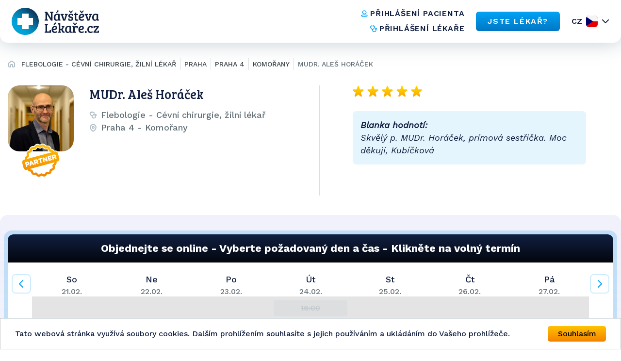

--- FILE ---
content_type: text/html; charset=utf-8
request_url: https://www.navstevalekare.cz/lekari/flebologie-cevni-chirurgie-zilni-lekar-s51082/praha-kraj-k313/praha-4-o580/komorany-m11158/mudr-ales-horacek-d40039.html
body_size: 14000
content:
<!DOCTYPE html>

<html id="theme-module" lang="cs" dir="ltr" prefix="og: http://ogp.me/ns#">
<head>
	<meta charset="utf-8">

	<title>MUDr. Horáček Aleš - Flebologie - Cévní chirurgie, žilní lékař, Komořany | NávštěvaLékaře</title>
	<meta name="keywords" content="MUDr. Horáček Aleš, Flebologie - Cévní chirurgie, žilní lékař, Do Koutů 2073/1a, Komořany, okres Praha 4, křečové žíly, varixy, , lekar, lékař, doktor, mudr">
	<meta name="description" content="Objednejte se ONLINE! 👨‍⚕️ Flebologie - Cévní chirurgie, žilní lékař 👨‍⚕️ MUDr. Aleš Horáček, 👨‍⚕️ adresa: Do Koutů 2073/1a, Komořany">
	<meta name="copyright" content="Navstevalekare.cz s.r.o.">
	<meta name="author" content="NávštěvaLékaře.cz">

	<meta name="web_author" content="MaKiLe.net">
	<meta name="generator" content="MKL.CMS">
  <meta name="robots" content="index,follow">

			<meta property="og:title" content="MUDr. Horáček Aleš - Flebologie - Cévní chirurgie, žilní lékař, Komořany | NávštěvaLékaře">
		<meta property="og:site_name" content="NávštěvaLékaře.cz">
		<meta property="og:url" content="https://www.navstevalekare.cz/lekari/flebologie-cevni-chirurgie-zilni-lekar-s51082/praha-kraj-k313/praha-4-o580/komorany-m11158/mudr-ales-horacek-d40039.html">
		<meta property="og:description" content="Objednejte se ONLINE! 👨‍⚕️ Flebologie - Cévní chirurgie, žilní lékař 👨‍⚕️ MUDr. Aleš Horáček, 👨‍⚕️ adresa: Do Koutů 2073/1a, Komořany">
		<meta property="og:image" content="https://www.navstevalekare.cz/page/img/og-logo.png">
		<meta property="og:type" content="website">
	
	<meta name="viewport" content="width=device-width,initial-scale=1,maximum-scale=1,user-scalable=no">
		<link rel="shortcut icon" href="/page/favicon/favicon.ico" />
	<link rel="apple-touch-icon" sizes="180x180" href="/page/favicon/apple-touch-icon.png">
	<link rel="icon" type="image/png" sizes="32x32" href="/page/favicon/favicon-32x32.png">
	<link rel="icon" type="image/png" sizes="16x16" href="/page/favicon/favicon-16x16.png">
	<link rel="manifest" href="/page/favicon/site.webmanifest">
	<link rel="mask-icon" href="/page/favicon/safari-pinned-tab.svg" color="#5bbad5">
	<meta name="apple-mobile-web-app-title" content="NávštěvaLékaře.cz">
	<meta name="application-name" content="NávštěvaLékaře.cz">
	<meta name="msapplication-TileColor" content="#ffffff">
	<meta name="theme-color" content="#ffffff">

	<meta name="seznam-wmt" content="PbNQF3ZNvIDPaGkbj4U0OfpeHbH9YNyP">

	<link rel="stylesheet" type="text/css" href="/page/themes/style.css.php?mod=doctors&redesign=1&is_404=&theme=module&s=240718">
	<link rel="stylesheet" type="text/css" href="/page/themes/print.css?s=240718" media="print">
	<link rel="canonical" href="https://www.navstevalekare.cz/lekari/flebologie-cevni-chirurgie-zilni-lekar-s51082/praha-kraj-k313/praha-4-o580/komorany-m11158/mudr-ales-horacek-d40039.html">

	<script type="text/javascript">
		var URL_ROOT = "";
		var AC_FL_RunContent = 0;
	</script>
	<script type="text/javascript" src="/mkl-cms/js/mkl.tools.js?s=240718"></script>
	        <script type="text/javascript" defer="defer" src="/page/js/main.min.js"></script>
        <script type="text/javascript" src="/page/js/jquery.js"></script>
        <script type="text/javascript" src="/page/js/jquery.page.js"></script>
        <script type="text/javascript" src="/page/js/jquery.fancybox.js"></script>
        <script type="text/javascript" src="/page/modules/forms/script.js"></script>
        <script type="text/javascript" src="/page/modules/ratings/script.js"></script>
        <script type="text/javascript" src="/page/js/page.js?s=240718"></script>
        <script type="text/javascript">
        		
        	</script>
    
<script type="text/javascript">
    (function(c,l,a,r,i,t,y){
        c[a]=c[a]||function(){(c[a].q=c[a].q||[]).push(arguments)};
        t=l.createElement(r);t.async=1;t.src="https://www.clarity.ms/tag/"+i;
        y=l.getElementsByTagName(r)[0];y.parentNode.insertBefore(t,y);
    })(window, document, "clarity", "script", "oj2533f50x");
</script>



<script data-ad-client="ca-pub-4176950375840659" async src="https://pagead2.googlesyndication.com/pagead/js/adsbygoogle.js"></script>

<!-- Global site tag (gtag.js) - Google Ads: 959652825 -->
<script async src="https://www.googletagmanager.com/gtag/js?id=AW-959652825"></script>
<script>
	window.dataLayer = window.dataLayer || [];
	function gtag(){dataLayer.push(arguments);}
	gtag('js', new Date());

	gtag('config', 'AW-959652825');
</script>

	<!-- Google Tag Manager -->
	<script>(function(w,d,s,l,i){w[l]=w[l]||[];w[l].push({'gtm.start':new Date().getTime(),event:'gtm.js'});var f=d.getElementsByTagName(s)[0],j=d.createElement(s),dl=l!='dataLayer'?'&l='+l:'';j.async=true;j.src='https://www.googletagmanager.com/gtm.js?id='+i+dl;f.parentNode.insertBefore(j,f);})(window,document,'script','dataLayer','GTM-TT32LLL');</script>
	<!-- End Google Tag Manager -->
	<!-- Begin Cookie Consent plugin by Silktide - http://silktide.com/cookieconsent -->
	<script type="text/javascript">
		window.cookieconsent_options = {"message":"Tato webová stránka využívá soubory cookies. Dalším prohlížením souhlasíte s jejich používáním a ukládáním do Vašeho prohlížeče.","dismiss":"Souhlasím","learnMore":"","link":null,"theme":"light-bottom"};
	</script>
	<script type="text/javascript" src="//cdnjs.cloudflare.com/ajax/libs/cookieconsent2/1.0.9/cookieconsent.min.js"></script>
	<!-- End Cookie Consent plugin -->
  <script async src="https://scripts.luigisbox.com/LBX-761483.js"></script>
</head>
<body class="page-module module-doctors">
<noscript>
    <style>html { opacity: 1!important; }</style>
</noscript>
<div id="fb-root"></div>
	<!-- Google Tag Manager (noscript) -->
	<noscript><iframe src="https://www.googletagmanager.com/ns.html?id=GTM-TT32LLL" height="0" width="0" style="display:none;visibility:hidden"></iframe></noscript>
	<!-- End Google Tag Manager (noscript) -->
<script>
	(function(d, s, id) {
		var js, fjs = d.getElementsByTagName(s)[0];
		if (d.getElementById(id)) return;
		js = d.createElement(s); js.id = id;
		js.src = "//connect.facebook.net/sk_SK/sdk.js#xfbml=1&version=v2.3&appId=505401166198675";
		fjs.parentNode.insertBefore(js, fjs);
	}(document, 'script', 'facebook-jssdk'));
</script>
    <div class="wrapper">
        <header class="header-section">
          <div class="container container--full-width">
            <div class="row">
              <a href="/">
                <img class="logo" src="/page/img/logo.svg" width="200" height="56" alt="logo">
              </a>
              <div class="info">
                <nav class="info__navigation">
                  <a href="https://moje.navstevalekare.cz/" class="text-button text-button--icon-left">
                    <img class="text-button__icon" width="16" height="16" src="/page/img/icons/doctor-icon.svg" alt="icon">
                    <span class="text-button__text">přihlášení pacienta</span>
                  </a>
                  <a href="https://zona.navstevalekare.cz/login" class="text-button text-button--icon-left">
                    <img class="text-button__icon" width="16" height="16" src="/page/img/icons/stetoscope-icon.svg" alt="icon">
                    <span class="text-button__text">přihlášení lékaře</span>
                  </a>
                </nav>
                <a href="/pro-lekare/objednavani-pacientu.html" class="button button--blue">
                  <span class="button__text">
                    JSTE LÉKAŘ?
                  </span>
                </a>
                <div class="lang dropdown-container">
                                <noscript>
                    <style>
                        .dropdown-body {
                            display: block !important;
                        }
                    </style>
                  </noscript>

                  <button data-dropdown-button data-lang="cz" class="dropdown-title lang__title">CZ</button>

                  <div class="dropdown-body">
                    <ul class="dropdown-body-inner lang__select-options">
                      <li class="lang__select-option lang__select-option--cz">
                        <a data-lang="cz" href="https://www.navstevalekare.cz/">CZ</a>
                      </li>
                      <li class="lang__select-option lang__select-option--sk">
                        <a data-lang="sk" href="https://www.navstevalekara.sk/lekari/cievna-ambulancia--angiologia-s11075.html">SK</a>
                      </li>
                    </ul>
                  </div>
                </div>
                <button class="header__burger icon-menu">
                  <span>menu</span>
                </button>
              </div>
            </div>
          </div>

          <div class="menu">
            <div class="menu__container">
              <div class="menu-top">
                <button class="menu__close" data-close-menu>
                  menu
                </button>
              </div>
              <nav class="menu-nav">
                <a href="/" class="menu-nav__item">
                  Hledat lékaře
                </a>
                <a href="/pro-lekare/objednavani-pacientu.html" class="menu-nav__item">
                  JSTE LÉKAŘ?
                </a>
                <a href="/caste-dotazy.html" class="menu-nav__item">
                  Časté otázky
                </a>
                <a href="/o-nas/portal.html" class="menu-nav__item">
                  O nás
                </a>
              </nav>
              <nav class="menu-nav-group">
                <a href="https://moje.navstevalekare.cz/" class="text-button text-button--icon-left">
                  <img class="text-button__icon" width="16" height="16" src="/page/img/icons/doctor-icon.svg" alt="icon">
                  <span class="text-button__text">přihlášení pacienta</span>
                </a>
                <a href="https://zona.navstevalekare.cz/login" class="text-button text-button--icon-left">
                  <img class="text-button__icon" width="16" height="16" src="/page/img/icons/stetoscope-icon.svg" alt="icon">
                  <span class="text-button__text">přihlášení lékaře</span>
                </a>
              </nav>
              <div class="lang dropdown-container">
                <button data-dropdown-button data-lang="cz" class="dropdown-title lang__title">CZ</button>

                <div class="dropdown-body">
                  <ul class="dropdown-body-inner lang__select-options">
                    <li class="lang__select-option lang__select-option--cz">
                      <a data-lang="cz" href="https://www.navstevalekare.cz/">CZ</a>
                    </li>
                    <li class="lang__select-option lang__select-option--sk">
                      <a data-lang="sk" href="https://www.navstevalekara.sk/lekari/cievna-ambulancia--angiologia-s11075.html">SK</a>
                    </li>
                  </ul>
                </div>
              </div>
            </div>
          </div>
          <div class="menu-overlay" data-close-menu></div>
        </header>
    <main class="page">
	<aside class="page-route">
		<div class="container container--wide">
			<ul><li><a href="/" title="Hlavná stránka"><i class="fa fa-home"></i></a></li><li><a href="/lekari/flebologie-cevni-chirurgie-zilni-lekar-s51082.html">Flebologie - Cévní chirurgie, žilní lékař</a></li><li><a href="/lekari/flebologie-cevni-chirurgie-zilni-lekar-s51082/praha-kraj-k313.html">Praha</a></li><li><a href="/lekari/flebologie-cevni-chirurgie-zilni-lekar-s51082/praha-kraj-k313/praha-4-o580.html">Praha 4</a></li><li><a href="/lekari/flebologie-cevni-chirurgie-zilni-lekar-s51082/praha-kraj-k313/praha-4-o580/komorany-m11158.html">Komořany</a></li><li><a href="/lekari/flebologie-cevni-chirurgie-zilni-lekar-s51082/praha-kraj-k313/praha-4-o580/komorany-m11158/mudr-ales-horacek-d40039.html">MUDr. Aleš Horáček </a></li></ul>
					</div>
	</aside>

<section id="page" class="is-detail">
	<div class="container container--wide">
	    	        <div class="row">
	    		<div id="content" class="no-sidebar"><div class="page-content doctors"><aside class="banner-box banner-content-top"></aside><div class="doctor-profile have-orders">
	<div class="photo">
		<img itemprop="image" src="preview/7e9997048afecac602a7c8c0ea267009ccd46b87.jpg?w=200&amp;h=200" alt="Obrázek : MUDr. Aleš Horáček" class="image" />
		<span class="rubber"></span>	</div>
	<div class="doctor-data">
		<div class="doctor-rate"><i class="fa fa-star fa-2x"></i><i class="fa fa-star fa-2x"></i><i class="fa fa-star fa-2x"></i><i class="fa fa-star fa-2x"></i><i class="fa fa-star fa-2x"></i><!-- Cn:65 / Rc:5.0000 / Rr:5.3333333333333 --><br><ul><li>
								<strong>Blanka hodnotí:</strong><br>
								Skvělý p. MUDr. Horáček, prímová sestřička. Moc děkuji, Kubíčková 
							</li></ul><a href="javascript:;" class="button" onclick="$.scrollTo('.rates',{duration:500});$('.item.rates .value').removeClass('active').addClass('active');">Zobrazit více hodnocení <i class="fa fa-arrow-circle-o-down" aria-hidden="true"></i></a></div>
		<div class="doctor-data-column">
            <h1>MUDr. Aleš Horáček </h1>
            <h2 class="item specialization iicon"><span class="value"><span itemscope itemprop="availableService" itemtype="https://schema.org/MedicalTest">Flebologie - Cévní chirurgie, žilní lékař</span></span></h2>
            <div class="item disabled nurse iicon"><h3 class="label">Sestra:</h3><div class="value">&nbsp;</div></div>            <div class="item address iicon"><h3 class="label">Adresa:</h3><div class="value">Praha 4 - Komořany</div></div>            <br>
                        <div class="doctor-rate doctor-rate-mobile"><i class="fa fa-star fa-2x"></i><i class="fa fa-star fa-2x"></i><i class="fa fa-star fa-2x"></i><i class="fa fa-star fa-2x"></i><i class="fa fa-star fa-2x"></i><!-- Cn:65 / Rc:5.0000 / Rr:5.3333333333333 --><br><ul><li>
                                    <strong>Věra hodnotí:</strong><br>
                                    Skvělý pan doktor, provedl velmi podrobné vyšetření, vše vysvětlil, profesionální přístup, velmi doporučuji.
                                </li></ul><a href="javascript:;" class="button" onclick="$.scrollTo('.rates',{duration:500});$('.item.rates .value').removeClass('active').addClass('active');">Zobrazit více hodnocení <i class="fa fa-arrow-circle-o-down" aria-hidden="true"></i></a></div>
                                        <div class="buttons">
                                                                                    </div>
                </div>
		<!-- <a href="#orders" class="button button-orange">Objednat <i class="fa fa-clock-o"></i></a> &nbsp; -->
		<!-- <a href="Array" class="button">Zobrazit</a> -->
	</div>
	<div class="clear"></div>
</div>
<div class="doctor-content-row">
    <div class="order-calendar">
	<div id="order" class="orders-label">Objednejte se online - Vyberte požadovaný den a čas - Klikněte na volný termín</div>
	<div class="order-calendar-content">
	<div class="orders-days"></div>
	<div class="orders-cal"><div id="order_hours"></div>
<a href="javascript:;" id="order_hour_prev"></a>
<a href="javascript:;" id="order_hour_next"></a>
<a href="javascript:;" id="order_hour_more"><span class="t-more">více termínů</span><span class="t-less">méně termínů</span></a>
<div id="order_popup"></div>
<script type="text/javascript" src="/page/js/jquery.ui.js"></script>
<script type="text/javascript" src="/mkl-cms/js/hash.sha512.js"></script>
<script type="text/javascript">
	var order_week = 0;
	var add_title = '';
	function get_order(day, wday, hour, interval) {
		var q = "t=frm&dc=40039&d="+day+"&w="+wday+"&h="+hour+"&i="+interval;
		d = day.split("-");
		switch (parseInt(wday)) {
			case 0: wd=" neděle"; break;
			case 1: wd=" pondělí"; break;
			case 2: wd=" úterý"; break;
			case 3: wd=" středa"; break;
			case 4: wd=" čtvrtek"; break;
			case 5: wd=" pátek"; break;
			case 6: wd=" sobota"; break;
			case 7: wd=" neděle"; break;
		}
		add_title = " "+wd+" "+d[2]+"."+d[1]+"."+d[0]+" v "+hour;
		send_order(q);
	}
	function send_order(q) {
		var ww = $(window).width();
		var wh = $(window).height();
		$("#order_popup").dialog({
			modal:	true,
			moveable: false,
			resizable: false,
			width:	(ww > 550 ? 530 : ww-20),
			height: (wh > 520 ? 500 : wh-20),
			position: {my: ww > 520 ? "center" : "top", at: ww > 520 ? "center" : "top", of: window},
			title: "Objednání u lékaře na termín:"+add_title
		});
		if (q.indexOf('t=snd') != -1) $("#order_popup").html('<b>Odesílám data na server....</b><br><br>Prosím počkejte na potvrzení o úspěšném odeslání údajů.');
		$.ajax({
			type: "POST",
			url: "/page/modules/doctors/order.php",
			data: q,
			dataType: "html",
			cache: false,
			success: function(ret) {
				$("#order_popup").html(ret);
				$("#order_popup").dialog("option", "position", {my: ww > 520 ? "center" : "top", at: ww > 520 ? "center" : "top", of: window});
			}
		});
	}
	function send_rate(q) {
		var ww = $(window).width();
		var wh = $(window).height();
		$("#order_popup").dialog({
			modal:	true,
			moveable: false,
			resizable: false,
			width:	(ww > 550 ? 530 : ww-20),
			height: (wh > 520 ? 500 : wh-20),
			title: "Hodnocení lékaře"
		});
		$.ajax({
			type: "POST",
			url: "/page/modules/doctors/rate.php",
			data: "t=5ndR4t3&"+q,
			dataType: "html",
			cache: false,
			success: function(ret) {
				$("#order_popup").html(ret);
			}
		});
	}
	function get_order_week(move) {
		if (typeof(move)=="undefined") move = "-";
		var w = $("#order_hours").parent().width();
		var h = $("#order_hours").height();
		$("#order_hours").parent().css({
			"width":w+"px",
			"height":h+"px",
			"overflow":"hidden"
		});
		$("#order_hours").animate({
			left: move+"100%"
		}, 500, function(){
			$("#order_hours").html("").css({
				"left":"",
			});
			$.ajax({
				type: "POST",
				url: "/page/modules/doctors/order.php",
				data: "t=w&dc=40039&w="+order_week,
				dataType: "html",
				cache: false,
				success: function(ret) {
					$("#order_hours").parent().css({
						"width":"",
						"height":"",
						"overflow":""
					});
					$("#order_hours").html(ret);
					if (window.updateCalendar) {
                        window.updateCalendar();
                      }
					$(".page-content.doctors .orders-days").html('').append($("#order-days"));
/*					$('.orders-days').scrollToFixed({
						top: 0
				        });*/
					$(".more").mouseenter(function(){
						$(this).slideUp(500);
						$(this).parent().find(".hidden").css({
							'height': '0px',
							'display': 'block'
						}).animate({
							'height': '17px'
						}, 500);
					});
					$(".day-col").mouseleave(function(){
						$(this).find('.more').css({
							'height': '0px',
							'display': 'block'
						}).animate({
							'height': '7px'
						}, 500);
						$(this).parent().find(".hidden").slideUp(500);
					});
					is_week_full(is_full_load);
				}
			});
		});
	}
	function reload_order() {
		$.ajax({
			type: "POST",
			url: "/page/modules/doctors/order.php",
			data: "t=w&dc=40039&w="+order_week,
			dataType: "html",
			cache: false,
			success: function(ret) {
				$("#order_hours").html(ret);
				$(".page-content.doctors .orders-days").html('').append($("#order-days"));
				$(".more").mouseenter(function(){
					$(this).slideUp(500);
					$(this).parent().find(".hidden").css({
						'height': '0px',
						'display': 'block'
					}).animate({
						'height': '17px'
					}, 500);
				});
				$(".day-col").mouseleave(function(){
					$(this).find('.more').css({
						'height': '0px',
						'display': 'block'
					}).animate({
						'height': '7px'
					}, 500);
					$(this).parent().find(".hidden").slideUp(500);
				});
				is_week_full(false);
			}
		});
	}
	function is_week_full(move) {
		var free = $("#order_hours .day-col A:not(.more)").length;
		if (free == 0) {
			if ($("#order_hours .order-all-full").length > 0) $("#order_hours").find(".order-all-full").remove();
			if (move == true) $("#order_hour_next").click();
			if ($(".orders-cal #order_hour_next").hasClass('disabled')) $("#order_hours").append('<div class="order-all-full"><div>Je nám líto, ale zvolený lékař má nejbližší<br>termíny pro online rezervace obsazené.</div></div>');
			else $("#order_hours").append('<div class="order-all-full"><div>Je nám líto, ale všechny termíny jsou již obsazeny.<br><a href="javascript:;" onclick="$(\'#order_hour_next\').click();">Přejděte na následující týden &raquo;</a></div></div>');
		} else is_full_load = false;
	}
	var is_full_load = true;
	setTimeout(function(){
//		is_week_full(true);
	}, 3000);
	$(document).ready(function(){
		get_order_week();
		$("#order_hour_prev").click(function(){
			if (order_week > 0) {
				order_week = order_week - 1;
				get_order_week("");
			} else {
				if(!$("#order_hour_prev").hasClass("disabled")) $("#order_hour_prev").addClass("disabled");
				if($("#order_hour_next").hasClass("disabled")) $("#order_hour_next").removeClass("disabled");
			}
		});
		$("#order_hour_next").click(function(){
			if (order_week < 38) {
				order_week = order_week + 1;
				get_order_week("-");
			} else {
				if(!$("#order_hour_next").hasClass("disabled")) $("#order_hour_next").addClass("disabled");
				if($("#order_hour_prev").hasClass("disabled")) $("#order_hour_prev").removeClass("disabled");
			}
		});
		$("#order_hour_more").click(function(){
			$(this).parent().toggleClass("more-open");
		});
		if (is_iOS) {
			$(".orders-cal").addClass('ios-cal').append('<a href="javascript:;" id="orders-ios-click"></a>');
			$("#orders-ios-click").click(function(){
				$(".orders-cal").toggleClass("ios-open");
			});
		}
		setInterval("reload_order();", 5*60*1000);
	});
</script>
</div>
	<div class="clear orders"></div>
	</div>
	</div>

<div class="doctor-content-column">
<aside class="doctor-sidebar">
			<div class="widget-item item-doctor-map">
				<div class="widget-border  doctor-map">
					
					<div class="widget-content">
					<a href="#" id="maplink" class="png">zvětšit <i class="fa fa-search"></i></a>
					<a href="#" id="mapshow" class="png">zobrazit mapu <i class="fa fa-search"></i></a>
					<script src="/page/js/ol.js"></script>
    				<script src="https://stackpath.bootstrapcdn.com/twitter-bootstrap/2.3.2/js/bootstrap.min.js"></script>
					<div id="map" style="width:100%;height:250px;"></div>
					<script type="text/javascript">
						function ShowMap() {
							var infoWinContent = '<div style="white-space:nowrap"><b>MUDr. Aleš Horáček</b><br /><br />Do Koutů 2073/1a<br />Praha 4 - Komořany</div>';
							var markerPoint = new ol.Feature({
								geometry: new ol.geom.Point(ol.proj.fromLonLat([14.4192705,49.9925423])),
								name: "Do Koutů 2073/1a, Praha 4 - Komořany",
							});
							markerPoint.setStyle(new ol.style.Style({
								image: new ol.style.Icon(({
									crossOrigin: "anonymous",
									scale: 1,
									anchor: [0, 0],
									anchorXUnits: "pixels",
									anchorYUnits: "pixels",
									src: "/page/img/map-point.png"
								}))
							}));
							var markerSrc = new ol.source.Vector({
								features: [ markerPoint ]
							});
							var markers = new ol.layer.Vector({
								source: markerSrc
							});

							var map = new ol.Map({
								target: "map",
								layers: [
									new ol.layer.Tile({
										source: new ol.source.OSM()
									}),
									markers
								],
								view: new ol.View({
									center: ol.proj.fromLonLat([14.4192705,49.9925423]),
									zoom: 16
								})
							});
						}
						$(document).ready(function() {
							$("#maplink").click(function() {
								$.fancybox('<div id="mapzoom">&nbsp;</div>', {
									"centerOnScroll" : true,
									"autoScale" : true,
									"padding" : 20,
									"scrolling" : "no",
									"transitionIn" : "fade",
									"transitionOut" : "fade",
									"width" : $(window).width()-150,
									"height" : $(window).height()-150,
									"autoDimensions" : false,
									"autoScale" : true
								});
								$("#mapzoom").width( $(window).width()-190 );
								$("#mapzoom").height( $(window).height()-190 );
								setTimeout("OpenMap();", 500);
								return false;
							});
							$("#mapshow").click(function() {
								$(".doctor-sidebar .widget-item.item-doctor-map #map").empty().show();
								setTimeout("ShowMap();", 500);
								return false;
							});
							ShowMap();
						});
						function OpenMap() {
							$("#map").after('<div id="map-info"></div>');
							var markerPoint = new ol.Feature({
								geometry: new ol.geom.Point(ol.proj.fromLonLat([14.4192705,49.9925423])),
								name: "Do Koutů 2073/1a, Praha 4 - Komořany"
							});
							markerPoint.setStyle(new ol.style.Style({
								image: new ol.style.Icon(({
									crossOrigin: "anonymous",
									scale: 1,
									anchor: [0, 0],
									anchorXUnits: "pixels",
									anchorYUnits: "pixels",
									src: "/page/img/map-point-orange.png"
								}))
							}));
							var markerSrc = new ol.source.Vector({
								features: [ markerPoint ]
							});
							var markers = new ol.layer.Vector({
								source: markerSrc
							});

							var map = new ol.Map({
								target: "mapzoom",
								layers: [
									new ol.layer.Tile({
										source: new ol.source.OSM()
									}),
									markers
								],
								view: new ol.View({
									center: ol.proj.fromLonLat([14.4192705,49.9925423]),
									zoom: 18
								})
							});
							setTimeout( function(){
								var mapinfo = document.getElementById("map-info");
								var popup = new ol.Overlay({
									element: mapinfo,
									positioning: "bottom-center",
									stopEvent: false,
									offset: [0, 0]
								});
								map.addOverlay( popup );
								var coordinates = markerPoint.getGeometry().getCoordinates();
								popup.setPosition( coordinates );
								$(mapinfo).popover({
									placement: "top",
									html: true,
									content: infoWinContent
								});
								$(mapinfo).popover("show");
							}, 500);
						}
					</script>
				</div>
				</div>
			</div>
		    <div class="widget-group">
	<div class="widget-item item-doctor-contact">
		<div class="doctor-contact">
			<h2>Kontakt</h2>
			<div class="widget-content" itemprop="address" itemscope itemtype="http://schema.org/PostalAddress">
								<p itemprop="streetAddress">Do Koutů 2073/1a</p><p itemprop="addressLocality">Praha 4 - Komořany</p><p itemprop="postalCode">14300</p>				<a href="javascript:;" onclick="show_contacts();">Další informace&raquo;</a>
			</div>
		</div>
	</div>


			<div class="widget-item item-doctor-openhours">
				<div class="widget-border  doctor-openhours">
					<h2>Ordinační hodiny</h2>
					<div class="widget-content"><div><div itemscope itemprop="openingHoursSpecification" itemtype="http://schema.org/OpeningHoursSpecification"><span class="day"><link itemprop="dayOfWeek" href="http://schema.org/Monday" />Po:</span><span class="hours"><span class="hour" title="" style="color:#000000"><span itemprop="opens" content="07:00:00">07:00</span>-<span itemprop="closes" content="16:00:00">16:00</span></span></span></div><div itemscope itemprop="openingHoursSpecification" itemtype="http://schema.org/OpeningHoursSpecification"><span class="day"><link itemprop="dayOfWeek" href="http://schema.org/Tuesday" />Út:</span><span class="hours"><span class="hour" title="" style="color:#000000"><span itemprop="opens" content="08:00:00">08:00</span>-<span itemprop="closes" content="16:00:00">16:00</span></span></span></div><div itemscope itemprop="openingHoursSpecification" itemtype="http://schema.org/OpeningHoursSpecification"><span class="day"><link itemprop="dayOfWeek" href="http://schema.org/Wednesday" />St:</span><span class="hours"><span class="hour" title="" style="color:#000000"><span itemprop="opens" content="08:00:00">08:00</span>-<span itemprop="closes" content="16:00:00">16:00</span></span></span></div><div itemscope itemprop="openingHoursSpecification" itemtype="http://schema.org/OpeningHoursSpecification"><span class="day"><link itemprop="dayOfWeek" href="http://schema.org/Thursday" />Čt:</span><span class="hours"><span class="hour" title="" style="color:#000000"><span itemprop="opens" content="08:00:00">08:00</span>-<span itemprop="closes" content="18:00:00">18:00</span></span></span></div><div itemscope itemprop="openingHoursSpecification" itemtype="http://schema.org/OpeningHoursSpecification"><span class="day"><link itemprop="dayOfWeek" href="http://schema.org/Friday" />Pá:</span><span class="hours"><span class="hour" title="" style="color:#000000"><span itemprop="opens" content="08:00:00">08:00</span>-<span itemprop="closes" content="12:00:00">12:00</span></span></span></div><div class="legend"><span class="caption">legenda:</span><span class="l-item"><span class="l-box" style="background:#000000"></span> běžné o.h.</span></div></div></div>
				</div>
			</div>
		
			<div class="widget-item item-doctor-insurance">
				<div class="widget-border  doctor-insurance">
					<h2>Smluvní pojišťovny</h2>
					<div class="widget-content"><div><span><img src="/page/img/logo-0111.png" style="width:64px;heigth:30px;border:0 none" alt="Všeobecná zdravotní pojišťovna (0111)" title="Všeobecná zdravotní pojišťovna (0111)" /></span> <span><img src="/page/img/logo-0201.png" style="width:64px;heigth:30px;border:0 none" alt="Vojenská zdravotní pojišťovna (0201)" title="Vojenská zdravotní pojišťovna (0201)" /></span> <span><img src="/page/img/logo-0205.png" style="width:64px;heigth:30px;border:0 none" alt="Česká průmyslová zdravotní pojišťovna (0205)" title="Česká průmyslová zdravotní pojišťovna (0205)" /></span> <span><img src="/page/img/logo-0207.png" style="width:64px;heigth:30px;border:0 none" alt="Oborová zdravotní pojišťovna (0207)" title="Oborová zdravotní pojišťovna (0207)" /></span> <span><img src="/page/img/logo-0209.png" style="width:64px;heigth:30px;border:0 none" alt="Zaměstnanecká pojišťovna Škoda (0209)" title="Zaměstnanecká pojišťovna Škoda (0209)" /></span> <span><img src="/page/img/logo-0211.png" style="width:64px;heigth:30px;border:0 none" alt="Zdravotní pojišťovna ministerstva vnitra (0211)" title="Zdravotní pojišťovna ministerstva vnitra (0211)" /></span> <span><img src="/page/img/logo-0213.png" style="width:64px;heigth:30px;border:0 none" alt="Revírní bratrská pokladna (0213)" title="Revírní bratrská pokladna (0213)" /></span> </div></div>
				</div>
			</div>
		</div></aside>
<div class="doctor-detail">
	<script type="application/ld+json">
		{
			"@context": "http://schema.org/",
			"@type": "Physician",
			"name": "MUDr. Aleš Horáček ",
			"image": "https://www.navstevalekare.cz/preview/7e9997048afecac602a7c8c0ea267009ccd46b87.jpg?w=200&amp;h=200",
			"address": {
				"streetAddress": "Do Koutů 2073/1a",
				"addressLocality": "Praha 4 - Komořany",
				"addressRegion": "Praha 4",
				"postalCode": "14300",
				"addressCountry": "CZ"
			},
			"telephone": "",
			"aggregateRating": {
				"@type": "AggregateRating",
				"ratingValue": "5",
				"bestRating": "5",
				"ratingCount": "65"
			},
			"openingHoursSpecification" : [
{
					"@type": "OpeningHoursSpecification",
					"dayOfWeek": "Monday",
					"opens": "07:00:00",
					"closes": "16:00:00"
				},{
					"@type": "OpeningHoursSpecification",
					"dayOfWeek": "Tuesday",
					"opens": "08:00:00",
					"closes": "16:00:00"
				},{
					"@type": "OpeningHoursSpecification",
					"dayOfWeek": "Wednesday",
					"opens": "08:00:00",
					"closes": "16:00:00"
				},{
					"@type": "OpeningHoursSpecification",
					"dayOfWeek": "Thursday",
					"opens": "08:00:00",
					"closes": "18:00:00"
				},{
					"@type": "OpeningHoursSpecification",
					"dayOfWeek": "Friday",
					"opens": "08:00:00",
					"closes": "12:00:00"
				}
			],
			"geo": {
				"@type": "GeoCoordinates",
				"latitude": "49.99254",
				"longitude": "14.41927"
			}
		}
	</script>
	<div id="contacts-full" style="display:none;">
        <div class="item disabled amb_floor"><h3 class="label">Poschodí:</h3><div class="value">&nbsp;</div></div>        <div class="item disabled amb_number"><h3 class="label">Číslo dveří:</h3><div class="value">&nbsp;</div></div>		<div class="clear"></div>
                		<div class="clear"></div>
                <div class="item disabled web"><h3 class="label">Web:</h3><div class="value">&nbsp;</div></div>		<div class="clear"></div>
		<div style="font-style:italic; font-size:90%; color:#878787; padding:5px 0px 5px 5px;">Když voláte, řekněte že kontakt máte z NávštěvaLékaře.cz</div>
        	</div>
	        <div class="top-info"><p>PŘIJÍMÁME NOVÉ PACIENTY. Komplexní cévní péče, sonografie tepen a žil, skleroterapie křečových žil.</p></div>	<div class="border-top"></div>
    <div class="item informations"><h3 class="label">Informace o ambulanci:</h3><div class="value"><span class="info-item icon-new">Noví pacienti</span> <span class="info-item icon-order">Objednávání</span><div class="clear"></div></div></div>    <div class="item disabled languages"><h3 class="label">Komunikace v jazycích:</h3><div class="value">&nbsp;</div></div>	<div class="clear"></div>
    <div class="item disabled traffic"><h3 class="label">Jak se k nám dostanete:</h3><div class="value">&nbsp;</div></div>	<div class="item rates id="dr-rates"><h3 class="label">Ověřená hodnocení a recenze:</h3><div class="value"><span class="rate-total" data-pages="2" data-count="33"></span><ul class="rate-page" data-page="1"><li><span class="text">Pan doktor Horáček byl milý, ochotný, trpělivý a důkladný. Děkujeme za vyšetření, vysvětleni , doporučení a rady.</span><span class="rate"><i class="fa fa-star fa-2x"></i><i class="fa fa-star fa-2x"></i><i class="fa fa-star fa-2x"></i><i class="fa fa-star fa-2x"></i><i class="fa fa-star fa-2x"></i></span><span class="patient">Leden 2026, Víta</span></li><li><span class="text">Perfektní, profesionální lidský přístup. Velice děkuji V. Čechura</span><span class="rate"><i class="fa fa-star fa-2x"></i><i class="fa fa-star fa-2x"></i><i class="fa fa-star fa-2x"></i><i class="fa fa-star fa-2x"></i><i class="fa fa-star fa-2x"></i></span><span class="patient">Leden 2026, Vladimír </span></li><li><span class="text">MUDr. Horáček je odborník ve svém oboru, provádí vyšetření pacienta profesionálně a srozumitelně vysvětlí výsledky vyšetření a následnou terapii pacientovi. </span><span class="rate"><i class="fa fa-star fa-2x"></i><i class="fa fa-star fa-2x"></i><i class="fa fa-star fa-2x"></i><i class="fa fa-star fa-2x"></i><i class="fa fa-star fa-2x"></i></span><span class="patient">Duben 2025, Jiří</span></li><li><span class="text">Pan doktor je pečlivý, laskavý a milý člověk. Vždy se mě i mamince velmi věnuje a řádně vyšetří co je třeba. Výsledky jsou ihned vysvětleny, diskutuje s Vámi Váš zdravotní stav, naslouchá. Vřele doporučuji.</span><span class="rate"><i class="fa fa-star fa-2x"></i><i class="fa fa-star fa-2x"></i><i class="fa fa-star fa-2x"></i><i class="fa fa-star fa-2x"></i><i class="fa fa-star fa-2x"></i></span><span class="patient">Duben 2025, Kateřina </span></li><li><span class="text">Skvělý pan doktor, provedl velmi podrobné vyšetření, vše vysvětlil, profesionální přístup, velmi doporučuji.</span><span class="rate"><i class="fa fa-star fa-2x"></i><i class="fa fa-star fa-2x"></i><i class="fa fa-star fa-2x"></i><i class="fa fa-star fa-2x"></i><i class="fa fa-star fa-2x"></i></span><span class="patient">Duben 2025, Věra</span></li><li><span class="text">Velmi milý, a ochotný doktor, perfektní péče. </span><span class="rate"><i class="fa fa-star fa-2x"></i><i class="fa fa-star fa-2x"></i><i class="fa fa-star fa-2x"></i><i class="fa fa-star fa-2x"></i><i class="fa fa-star fa-2x"></i></span><span class="patient">Leden 2025, Olga</span></li><li><span class="text">Pan doktor Horáček je skvělý, citlivý, příjemný, vše vysvětlí a poradí, jeho přístup je skvělý - dávám 5 hvězdiček :)</span><span class="rate"><i class="fa fa-star fa-2x"></i><i class="fa fa-star fa-2x"></i><i class="fa fa-star fa-2x"></i><i class="fa fa-star fa-2x"></i><i class="fa fa-star fa-2x"></i></span><span class="patient">Září 2024, Petra</span></li><li><span class="text">Pan doktor je pečlivý, vše vysvětlí, je to příjemný pan doktor, jsem ráda, že jsem ho našla a že budu v jeho péči.</span><span class="rate"><i class="fa fa-star fa-2x"></i><i class="fa fa-star fa-2x"></i><i class="fa fa-star fa-2x"></i><i class="fa fa-star fa-2x"></i><i class="fa fa-star fa-2x"></i></span><span class="patient">Květen 2024, Kateřina </span></li><li><span class="text">Profesionální, lidský , srozumitelný přístup.</span><span class="rate"><i class="fa fa-star fa-2x"></i><i class="fa fa-star fa-2x"></i><i class="fa fa-star fa-2x"></i><i class="fa fa-star fa-2x"></i><i class="fa fa-star fa-2x"></i></span><span class="patient">Květen 2024, Gabriela</span></li><li><span class="text">Profesionální přístup, doporučuji </span><span class="rate"><i class="fa fa-star fa-2x"></i><i class="fa fa-star fa-2x"></i><i class="fa fa-star fa-2x"></i><i class="fa fa-star fa-2x"></i><i class="fa fa-star fa-2x"></i></span><span class="patient">Duben 2024, Kateřina </span></li><li><span class="text">vše perfektni doporučuji</span><span class="rate"><i class="fa fa-star fa-2x"></i><i class="fa fa-star fa-2x"></i><i class="fa fa-star fa-2x"></i><i class="fa fa-star fa-2x"></i><i class="fa fa-star fa-2x"></i></span><span class="patient">Duben 2024, Jana</span></li><li><span class="text">Naprostá spokojenost, pan doktor je profesionální, vše mi vysvětlil. </span><span class="rate"><i class="fa fa-star fa-2x"></i><i class="fa fa-star fa-2x"></i><i class="fa fa-star fa-2x"></i><i class="fa fa-star fa-2x"></i><i class="fa fa-star fa-2x"></i></span><span class="patient">Březen 2024, Lucie</span></li><li><span class="text">naprosta spokojenost. Jak po odborne tak po lidske strance! Martin</span><span class="rate"><i class="fa fa-star fa-2x"></i><i class="fa fa-star fa-2x"></i><i class="fa fa-star fa-2x"></i><i class="fa fa-star fa-2x"></i><i class="fa fa-star fa-2x"></i></span><span class="patient">Únor 2024, Martin</span></li><li><span class="text">Lékařská péče na velmi dobré úrovni..</span><span class="rate"><i class="fa fa-star fa-2x"></i><i class="fa fa-star fa-2x"></i><i class="fa fa-star fa-2x"></i><i class="fa fa-star fa-2x"></i><i class="fa fa-star fa-2x"></i></span><span class="patient">Únor 2024, Petr</span></li><li class="hidden"><span class="text">Vše absolutně TOP, velmi precizní vyšetření a přístup. Pana doktora všem doporučuji, budete v nejlepší péči</span><span class="rate"><i class="fa fa-star fa-2x"></i><i class="fa fa-star fa-2x"></i><i class="fa fa-star fa-2x"></i><i class="fa fa-star fa-2x"></i><i class="fa fa-star fa-2x"></i></span><span class="patient">Leden 2024, Michaela </span></li><li class="hidden"><span class="text">Pana doktora Horáčka doporučuji za velmi lidský a zároveň vysoce profesionální přístup, Byla jsem velmi mile překvapena.</span><span class="rate"><i class="fa fa-star fa-2x"></i><i class="fa fa-star fa-2x"></i><i class="fa fa-star fa-2x"></i><i class="fa fa-star fa-2x"></i><i class="fa fa-star fa-2x"></i></span><span class="patient">Leden 2024, Cyril</span></li><li class="hidden"><span class="text">Naprosto perfektní </span><span class="rate"><i class="fa fa-star fa-2x"></i><i class="fa fa-star fa-2x"></i><i class="fa fa-star fa-2x"></i><i class="fa fa-star fa-2x"></i><i class="fa fa-star fa-2x"></i></span><span class="patient">Leden 2024, Hedvika</span></li><li class="hidden"><span class="text">Bezva a velmi příjemné . Děkuji . JCh.</span><span class="rate"><i class="fa fa-star fa-2x"></i><i class="fa fa-star fa-2x"></i><i class="fa fa-star fa-2x"></i><i class="fa fa-star fa-2x"></i><i class="fa fa-star fa-2x"></i></span><span class="patient">Prosinec 2023, Jiří</span></li><li class="hidden"><span class="text">Skvělý a maximálně vstřícný přístup pana doktora. Všem vřele doporučuji. </span><span class="rate"><i class="fa fa-star fa-2x"></i><i class="fa fa-star fa-2x"></i><i class="fa fa-star fa-2x"></i><i class="fa fa-star fa-2x"></i><i class="fa fa-star fa-2x"></i></span><span class="patient">Prosinec 2023, Josef </span></li><li class="hidden"><span class="text">Perfektní jednání, vše vysvětleno, naprostá spokojenost.</span><span class="rate"><i class="fa fa-star fa-2x"></i><i class="fa fa-star fa-2x"></i><i class="fa fa-star fa-2x"></i><i class="fa fa-star fa-2x"></i><i class="fa fa-star fa-2x"></i></span><span class="patient">Prosinec 2023, Petr </span></li><li class="hidden"><span class="text">Velká spokojenost, pan doktor i sestřička byli velice ochotní a profesionální, moc děkuji. </span><span class="rate"><i class="fa fa-star fa-2x"></i><i class="fa fa-star fa-2x"></i><i class="fa fa-star fa-2x"></i><i class="fa fa-star fa-2x"></i><i class="fa fa-star fa-2x"></i></span><span class="patient">Říjen 2023, Šárka </span></li><li class="hidden"><span class="text">Velice lidsky příjemné, erudované a vstřícné vyšetření ze strany ošetřujícího specialisty MUDr. Horáčka</span><span class="rate"><i class="fa fa-star fa-2x"></i><i class="fa fa-star fa-2x"></i><i class="fa fa-star fa-2x"></i><i class="fa fa-star fa-2x"></i><i class="fa fa-star fa-2x"></i></span><span class="patient">Říjen 2023, Luděk</span></li><li class="hidden"><span class="text">Děkuji velice vstřícnému panu doktorovi, který s profesionálním zájmem řešil moji drobnou trombózu v dlani po sportu. Jeho doporučení a prognóza se  beze zbytku vyplnila. Tohoto lékaře mohu jen doporučit.</span><span class="rate"><i class="fa fa-star fa-2x"></i><i class="fa fa-star fa-2x"></i><i class="fa fa-star fa-2x"></i><i class="fa fa-star fa-2x"></i><i class="fa fa-star fa-2x"></i></span><span class="patient">Září 2023, Martin</span></li><li class="hidden"><span class="text">Dobrý den, rád bych vám vřele doporučil tohoto pana doktora s naprostou jistotou. Jeho skvělý přístup a důkladné vyšetření nás opravdu potěšily, přestože jsme měli zpoždění 30 minut.</span><span class="rate"><i class="fa fa-star fa-2x"></i><i class="fa fa-star fa-2x"></i><i class="fa fa-star fa-2x"></i><i class="fa fa-star fa-2x"></i><i class="fa fa-star fa-2x"></i></span><span class="patient">Srpen 2023, Vasyl</span></li><li class="hidden"><span class="text">Dobrý den, ráda bych vám vřele doporučil tohoto pana doktora s naprostou jistotou. Jeho skvělý přístup a důkladné vyšetření nás opravdu potěšily, přestože jsme měli zpoždění 30 minut.</span><span class="rate"><i class="fa fa-star fa-2x"></i><i class="fa fa-star fa-2x"></i><i class="fa fa-star fa-2x"></i><i class="fa fa-star fa-2x"></i><i class="fa fa-star fa-2x"></i></span><span class="patient">Srpen 2023, Yustyna </span></li><li class="hidden"><span class="text">Velmi kvalitní přístup s vysvětlením. Pouze se zpožděním od předchozího pacienta.</span><span class="rate"><i class="fa fa-star fa-2x"></i><i class="fa fa-star fa-2x"></i><i class="fa fa-star fa-2x"></i><i class="fa fa-star fa-2x"></i><i class="fa fa-star fa-2x"></i></span><span class="patient">Srpen 2023, Miroslav</span></li><li class="hidden"><span class="text">Super přístup, vše pan doktor vysvětlí,nemělo to chybu </span><span class="rate"><i class="fa fa-star fa-2x"></i><i class="fa fa-star fa-2x"></i><i class="fa fa-star fa-2x"></i><i class="fa fa-star fa-2x"></i><i class="fa fa-star fa-2x"></i></span><span class="patient">Červenec 2023, Tomáš</span></li><li class="hidden"><span class="text">Mohu jen doporučit. Výborný pan doktor. Všechno vysvětleno do posledního detailu. Maximální spokojenost</span><span class="rate"><i class="fa fa-star fa-2x"></i><i class="fa fa-star fa-2x"></i><i class="fa fa-star fa-2x"></i><i class="fa fa-star fa-2x"></i><i class="fa fa-star fa-2x"></i></span><span class="patient">Červenec 2023, Radovan</span></li><li class="hidden"><span class="text">Skvělý p. MUDr. Horáček, prímová sestřička. Moc děkuji, Kubíčková </span><span class="rate"><i class="fa fa-star fa-2x"></i><i class="fa fa-star fa-2x"></i><i class="fa fa-star fa-2x"></i><i class="fa fa-star fa-2x"></i><i class="fa fa-star fa-2x"></i></span><span class="patient">Červenec 2023, Blanka</span></li><li class="hidden"><span class="text">Příjemný, velice ochotný, vše mi vysvětlil. Odborník na svém místě.</span><span class="rate"><i class="fa fa-star fa-2x"></i><i class="fa fa-star fa-2x"></i><i class="fa fa-star fa-2x"></i><i class="fa fa-star fa-2x"></i><i class="fa fa-star fa-2x"></i></span><span class="patient">Červenec 2023, Marie</span></li></ul><ul class="rate-page hidden" data-page="2"><li class="hidden"><span class="text">Spolehlivost, dodržený čas objednávky, velice příjemný pan doktor i sestřička, důkladné vyšetření, podrobné vysvětlení všech úkonů i výsledků. Takto si představuji ideálního doktora! </span><span class="rate"><i class="fa fa-star fa-2x"></i><i class="fa fa-star fa-2x"></i><i class="fa fa-star fa-2x"></i><i class="fa fa-star fa-2x"></i><i class="fa fa-star fa-2x"></i></span><span class="patient">Červen 2023, Vladimír</span></li><li class="hidden"><span class="text">perfektní přístup, vše vysvětleno, aby pacient všemu rozuměl. ¨hlavně možnost zvolit si odpolední termín, což je pro zaměstnané skvělá služba.</span><span class="rate"><i class="fa fa-star fa-2x"></i><i class="fa fa-star fa-2x"></i><i class="fa fa-star fa-2x"></i><i class="fa fa-star fa-2x"></i><i class="fa fa-star fa-2x"></i></span><span class="patient">Květen 2023, Eva</span></li><li class="hidden"><span class="text">naprostá spokojenost, komunikativní lékař, který dokáže srozumitelně vysvětlit aktuální zdravotní stav i naprostému laikovi</span><span class="rate"><i class="fa fa-star fa-2x"></i><i class="fa fa-star fa-2x"></i><i class="fa fa-star fa-2x"></i><i class="fa fa-star fa-2x"></i><i class="fa fa-star fa-2x"></i></span><span class="patient">Květen 2023, Jiří </span></li></ul><ul class="pages"><li><a href="" data-page="1">1</a></li><li><a href="" data-page="2">2</a></li></ul></div></div>        <div class="item about"><h3 class="label">O lékaři / ambulanci:</h3><div class="value"><div>
<p>MUDr.Aleš Horáček absolvoval 1.lékařskou fakultu Univerzity Karlovy v Praze v r.1994.</p>
<p>Problematice cévních onemocnění se věnuje od roku 1995, nejprve v letech 1994 – 1998 na<br />interním oddělení Nemocnice Milosrdných sester sv.Karla Boromejského v Praze 1, dále pak<br />v letech 1999 – 2004 na Klinice Kardiologie v Institutu klinické a experimentální mediciny ( IKEM)<br />v Praze. Zde působil na cévním oddělení pod vedením předních českých angiologů, věnoval se<br />především neinvazivní diagnostice a léčbě širokého spektra cévních onemocnění, publikoval<br />a přednášel na cévních sympoziích.</p>
<p>Od roku 2005 působil v cévní a kardiologické ambulanci soukromého zdravotnického zařízení<br />v Praze 4.</p>
<p>Má rozsáhlé zkušenosti s prováděním klinických hodnocení léčivých přípravků. Atestován<br />z vnitřního lékařství I.stupně ( 1997), kardiologie ( 2002) a angiologie ( 2022). Člen České lékařské<br />komory, České angiologické společnosti, České kardiologické společnosti, České lymfologické<br />společnosti.</p>
</div></div></div>        <div class="item services"><h3 class="label">Nabízené služby:</h3><div class="value"><div class="elementor-widget-container">
<h2 class="elementor-heading-title elementor-size-default">Specializujeme se na široké spektrum cévních onemocnění</h2>
</div>
<div class="elementor-element elementor-element-83c43c1 elementor-widget elementor-widget-text-editor animated fadeInUp" data-id="83c43c1" data-element_type="widget" data-settings="{" data-widget_type="text-editor.default">
<div class="elementor-widget-container">
<p>Mezi žilními chorobami dominuje zejména chronické žilní onemocnění, kam patří rozličné formy varixů dolních končetin a různá stádia chronické žilní nedostatečnosti. Samostatnou kapitolu představuje hluboká žilní trombóza a její komplikace – plicní embolizace a potrombotický syndrom. Součástí léčebných postupů žilních onemocnění představuje <span>nechirurgická léčba křečových žil,  včetně metliček – tzv. sklerotizace varixů, kterou provádíme na našem pracovišti a dále  miniinvazivní chirurgická léčba (laserová, radiofrekvenční a další), kterou pro pacienty v návaznosti na naše vyšetření zajišťujeme na špičkových chirurgických pracovišťích.V rámci diagnostiky a léčby otoků končetin se zaměřujeme také na otoky lymfatické povahy a tzv.lipedém..</span></p>
<p>V onemocnění periferních tepen, které sledujeme a aktivně léčíme, dominují choroby v důsledku aterosklerózy. Další skupinu představují dilatativní formy arteriopatií (výdutě), vasoneurózy či postižení tepen v rámci vaskulitid. Zaměřujeme se i na přidružená onemocnění a rizikové faktory, které k těmto onemocněním vedou (např. hypertenze, diabetes, vysoké hladiny tuků, kouření atd.).</p>
</div>
</div>
<div class="elementor-element elementor-element-7227dc1 elementor-widget elementor-widget-heading" data-id="7227dc1" data-element_type="widget" data-widget_type="heading.default">
<div class="elementor-widget-container">
<h2 class="elementor-heading-title elementor-size-default">Veliký důraz klademe na nejmodernější lékařskou techniku</h2>
</div>
</div>
<div class="elementor-element elementor-element-feaa072 elementor-widget elementor-widget-text-editor animated fadeInUp" data-id="feaa072" data-element_type="widget" data-settings="{" data-widget_type="text-editor.default">
<div class="elementor-widget-container">
<p>Špičkový cévní ultrazvuk GE Logiq S8 a první 8-kanálový multifunkční diagnostický pletysmografický přístroj Angio Experience Pro 8 firmy Sonotechnik Austria v České republice garantují kompletní digitalizaci a v kombinaci s vysoce erudovaným zdravotnickým personálem i diagnostickou preciznost a Vaší jistotu.</p>
</div>
</div>
<div class="elementor-element elementor-element-19dca19 elementor-widget elementor-widget-heading" data-id="19dca19" data-element_type="widget" data-widget_type="heading.default">
<div class="elementor-widget-container">
<h2 class="elementor-heading-title elementor-size-default">Nemenší důraz je kladen i na vlídný a individuální přístup k pacientům</h2>
</div>
</div>
<div class="elementor-element elementor-element-e9ab551 elementor-widget elementor-widget-text-editor animated fadeInUp" data-id="e9ab551" data-element_type="widget" data-settings="{" data-widget_type="text-editor.default">
<div class="elementor-widget-container">
<p>Díky letité praxi v klinickém prostředí špičkové cévní medicíny v Čechách i zahraniční a současně nezávislosti na rozhodovacím procesu můžeme nabídnout našim pacientům optimální léčebný postup a pro dané onemocnění vyhledat nejvhodnějšího specialistu resp. doporučit nejvhodnější léčebné zařízení. Vaše ošetření s konkrétními lékaři dohodneme a budeme s nimi ve vzájemném kontaktu.</p>
</div>
</div>
<div class="elementor-element elementor-element-34bd7fd8 elementor-widget elementor-widget-heading" data-id="34bd7fd8" data-element_type="widget" data-widget_type="heading.default">
<div class="elementor-widget-container">
<h2 class="elementor-heading-title elementor-size-default">Nabídka služeb</h2>
</div>
</div>
<div class="elementor-element elementor-element-1978b4a elementor-widget elementor-widget-text-editor animated fadeInUp" data-id="1978b4a" data-element_type="widget" data-settings="{" data-widget_type="text-editor.default">
<div class="elementor-widget-container">
<p>Disponujeme špičkovými ultrazvukovými přístroji, na kterých provádíme tzv.barevnou duplexní sonografii. Jedná se o neinvazivní vyšetření ( “ultrazvuk”) tepen a žil zejména dolních a horních končetin, ale i břicha, krku. Toto vyšetření umožňuje zobrazit cévní stěnu, zhodnotit její stav ( morfologii), poskytnout informace o případném zúžení či uzávěru tepen. V oblasti žil je suverénní diagnostickou metodou pro zjišťování žilní trombózy a nedostatečnosti chlopní v hlubokém či povrchním žilním systému. Vyšetření je zcela neinvazivní, nebolestivé, lékař používá sondu, kterou pohybuje nad cévami po povrchu končetiny, krku nebo břicha. Ve většině případů nevyžaduje speciální přípravu pacienta ( pouze pro oblast břicha přijít nalačno- pacient je předem informován a poučen).</p>
</div>
</div></div></div>        <div class="item disabled links"><h3 class="label">Články:</h3><div class="value">&nbsp;</div></div>        <div class="item disabled links"><h3 class="label">Zajímavé linky:</h3><div class="value">&nbsp;</div></div>        <div class="item disabled pricelist"><h3 class="label">Ceník:</h3><div class="value">&nbsp;</div></div>        <div class="item disabled images"><h3 class="label">Fotogalerie:</h3><div class="value">&nbsp;</div></div>    </div>
<div class="clear"></div>
</div>
</div>


	<div id="popup-num-orders"></div>
	<script type="text/javascript">
	    $(document).ready(function(){
            get_num_orders(65, "Adam", 5, 15);
          });
	</script>
</div></div>		            </div>
        	</div>
</section>

</main>

<footer class="footer-section">
  <div class="container container--wide">
    <div class="row">
      <div class="col info">
        <img class="info__logo" src="/page/img/logo.svg" width="143" height="40" alt="logo">
        <p class="info__text">
            Portál NávštěvaLékaře.cz je největším portálem <br /> na vyhledávání lékařů v České republice.        </p>
        <a href="https://healthpro.group/cz/" class="button button--blue button--lg">
          <span class="button__text">
            NávštěvaLékaře.cz je členem          </span>
          <img class="button__icon" src="/page/img/health-pro-group.svg" width="178" height="24" alt="cookie">
        </a>
      </div>

      <div class="col navigation">
        <div class="navigation__col">
			<div class="widget-item item-article-last">
				<div class="widget-border  article-last">
					<h2>Články</h2>
					<div class="widget-content"><div><ul>
				<li><a href="/clanky.html?article=13" title="Objednání k lékaři ONLINE" rel="nofollow">Objednání k lékaři ONLINE</a></li><li><a href="/clanky.html?article=14" title="NávštěvaLékaře.cz pomáhá prevenci rakoviny prsu" rel="nofollow">NávštěvaLékaře.cz pomáhá prevenci rakoviny prsu</a></li><li><a href="/clanky.html?article=18" title="Jednodenní chirurgie – co je jednodenní chirurgie, co nabízí a pro koho je vhodná?" rel="nofollow">Jednodenní chirurgie – co je jednodenní chirurgie, co nabízí a pro koho je vhodná?</a></li>
			</ul>
			<a href="/clanky" class="button button--ghost">Zobrazit všechny</a></div></div>
				</div>
			</div>
		</div>
        <div class="navigation__col">
          <h3 class="section__title section__title--sm">
            více o nás          </h3>
          <nav class="navigations">
            <a href="/o-nas/portal.html" class="navigations__link">
                O nás            </a>
            <a href="/media-o-nas.html" class="navigations__link">
                Médiá            </a>
            <a href="/clanky.html" class="navigations__link">
                Články            </a>
            <a href="/kontakt.html" class="navigations__link">
                Kontakt            </a>
            <a href="/caste-dotazy.html" class="navigations__link">
                Časté otázky – FAQ            </a>
          </nav>
        </div>
        <div class="navigation__col">
          <h3 class="section__title section__title--sm">
            Jste lékař?          </h3>
          <nav class="navigations">
            <a href="https://www.navstevalekare.cz/pro-lekare/objednavani-pacientu.html" class="navigations__link">
                Staňte se partnerem            </a>
            <a href="https://zona.navstevalekare.cz/login" class="navigations__link">
                Lékařská zóna – Přihlášení            </a>
            <a href="/pro-lekare/objednavani-pacientu.html" class="navigations__link">
                Časté otázky – FAQ            </a>
          </nav>
        </div>
      </div>
    </div>
  </div>
</footer>
<section class="section copyright-section">
  <div class="container container--wide">
    <div class="row">
      <div class="col">
        <p class="copyright__text">
          &copy;2011-2026 NávštěvaLékaře.cz, všechna práva vyhrazena.
        </p>
      </div>
      <nav class="col copyright-navigation">
        <a href="#" id="open_preferences_center">
            <img src="/page/img/icons/cookie-icon.svg" width="12" height="12" alt="Aktualizovat nastavení cookies">&nbsp;&nbsp;&nbsp;
        </a>
        <a href="/cookies.html" class="copyright-navigation__link">
            Cookies, ePrivacy, GDPR        </a>
        <a href="/vase-soukromi.html" class="copyright-navigation__link">
            Soukromí        </a>
        <a href="/podminky-uzivani.html" class="copyright-navigation__link">
            Podmínky užívání        </a>

        <noscript>Cookie Consent by <a href="https://www.freeprivacypolicy.com/">Free Privacy Policy Generator</a></noscript>

      </nav>
    </div>
  </div>
</section>
</div>

<div class="popup" data-popup="popup-specialization" data-close-overlay>
    <div class="popup__wrapper" data-close-overlay>
        <div class="popup__content">
            <button class="popup__close button-close" type="button"></button>
            <div class="popup__body">
            </div>
        </div>
    </div>
</div>


</body>
</html><!-- WEB LOADED -->
<!-- PAGE LOAD TIME : 0.062582 ms -->

--- FILE ---
content_type: text/html; charset=UTF-8
request_url: https://www.navstevalekare.cz/page/modules/doctors/order.php
body_size: 192
content:
<script type="text/javascript">
		if ( $("UL.order-days").length > 1 ) $("UL.order-days")[0].remove();
	</script><ul id="order-days"><li class="day-label week04 dayw6">So <span>24.01.</span></li><li class="day-label week04 dayw7">Ne <span>25.01.</span></li><li class="day-label week05 dayw1">Po <span>26.01.</span></li><li class="day-label week05 dayw2">Út <span>27.01.</span></li><li class="day-label week05 dayw3">St <span>28.01.</span></li><li class="day-label week05 dayw4">Čt <span>29.01.</span></li><li class="day-label week05 dayw5">Pá <span>30.01.</span></li></ul><div class="day-col odd dayw6">
			&nbsp;
		</div><div class="day-col even dayw7">
			&nbsp;
		</div><div class="day-col odd dayw1">
			&nbsp;
		</div><div class="day-col even dayw2">
			<span class="reserved ">16:00</span><span class="reserved ">16:30</span><span class="reserved ">17:00</span><span class="reserved ">17:30</span>
		</div><div class="day-col odd dayw3">
			&nbsp;
		</div><div class="day-col even dayw4">
			&nbsp;
		</div><div class="day-col odd dayw5">
			&nbsp;
		</div>

--- FILE ---
content_type: text/html; charset=UTF-8
request_url: https://www.navstevalekare.cz/page/modules/doctors/order.php
body_size: 174
content:
<script type="text/javascript">
		if ( $("UL.order-days").length > 1 ) $("UL.order-days")[0].remove();
	</script><ul id="order-days"><li class="day-label week05 dayw6">So <span>31.01.</span></li><li class="day-label week05 dayw7">Ne <span>01.02.</span></li><li class="day-label week06 dayw1">Po <span>02.02.</span></li><li class="day-label week06 dayw2">Út <span>03.02.</span></li><li class="day-label week06 dayw3">St <span>04.02.</span></li><li class="day-label week06 dayw4">Čt <span>05.02.</span></li><li class="day-label week06 dayw5">Pá <span>06.02.</span></li></ul><div class="day-col odd dayw6">
			&nbsp;
		</div><div class="day-col even dayw7">
			&nbsp;
		</div><div class="day-col odd dayw1">
			&nbsp;
		</div><div class="day-col even dayw2">
			<span class="reserved ">16:00</span><span class="reserved ">16:30</span><span class="reserved ">17:00</span><span class="reserved ">17:30</span>
		</div><div class="day-col odd dayw3">
			&nbsp;
		</div><div class="day-col even dayw4">
			&nbsp;
		</div><div class="day-col odd dayw5">
			&nbsp;
		</div>

--- FILE ---
content_type: text/html; charset=utf-8
request_url: https://www.google.com/recaptcha/api2/aframe
body_size: 180
content:
<!DOCTYPE HTML><html><head><meta http-equiv="content-type" content="text/html; charset=UTF-8"></head><body><script nonce="sg8_JMz1LDsoNAs01qbp4g">/** Anti-fraud and anti-abuse applications only. See google.com/recaptcha */ try{var clients={'sodar':'https://pagead2.googlesyndication.com/pagead/sodar?'};window.addEventListener("message",function(a){try{if(a.source===window.parent){var b=JSON.parse(a.data);var c=clients[b['id']];if(c){var d=document.createElement('img');d.src=c+b['params']+'&rc='+(localStorage.getItem("rc::a")?sessionStorage.getItem("rc::b"):"");window.document.body.appendChild(d);sessionStorage.setItem("rc::e",parseInt(sessionStorage.getItem("rc::e")||0)+1);localStorage.setItem("rc::h",'1769272453927');}}}catch(b){}});window.parent.postMessage("_grecaptcha_ready", "*");}catch(b){}</script></body></html>

--- FILE ---
content_type: text/html; charset=UTF-8
request_url: https://www.navstevalekare.cz/page/modules/doctors/order.php
body_size: 174
content:
<script type="text/javascript">
		if ( $("UL.order-days").length > 1 ) $("UL.order-days")[0].remove();
	</script><ul id="order-days"><li class="day-label week06 dayw6">So <span>07.02.</span></li><li class="day-label week06 dayw7">Ne <span>08.02.</span></li><li class="day-label week07 dayw1">Po <span>09.02.</span></li><li class="day-label week07 dayw2">Út <span>10.02.</span></li><li class="day-label week07 dayw3">St <span>11.02.</span></li><li class="day-label week07 dayw4">Čt <span>12.02.</span></li><li class="day-label week07 dayw5">Pá <span>13.02.</span></li></ul><div class="day-col odd dayw6">
			&nbsp;
		</div><div class="day-col even dayw7">
			&nbsp;
		</div><div class="day-col odd dayw1">
			&nbsp;
		</div><div class="day-col even dayw2">
			<span class="reserved ">16:00</span><span class="reserved ">16:30</span><span class="reserved ">17:00</span><span class="reserved ">17:30</span>
		</div><div class="day-col odd dayw3">
			&nbsp;
		</div><div class="day-col even dayw4">
			&nbsp;
		</div><div class="day-col odd dayw5">
			&nbsp;
		</div>

--- FILE ---
content_type: text/html; charset=UTF-8
request_url: https://www.navstevalekare.cz/page/modules/doctors/order.php
body_size: 151
content:
<script type="text/javascript">
		if ( $("UL.order-days").length > 1 ) $("UL.order-days")[0].remove();
	</script><ul id="order-days"><li class="day-label week07 dayw6">So <span>14.02.</span></li><li class="day-label week07 dayw7">Ne <span>15.02.</span></li><li class="day-label week08 dayw1">Po <span>16.02.</span></li><li class="day-label week08 dayw2">Út <span>17.02.</span></li><li class="day-label week08 dayw3">St <span>18.02.</span></li><li class="day-label week08 dayw4">Čt <span>19.02.</span></li><li class="day-label week08 dayw5">Pá <span>20.02.</span></li></ul><div class="day-col odd dayw6">
			&nbsp;
		</div><div class="day-col even dayw7">
			&nbsp;
		</div><div class="day-col odd dayw1">
			&nbsp;
		</div><div class="day-col even dayw2">
			<span class="reserved ">16:00</span><span class="reserved ">16:30</span><span class="reserved ">17:00</span><span class="reserved ">17:30</span>
		</div><div class="day-col odd dayw3">
			&nbsp;
		</div><div class="day-col even dayw4">
			&nbsp;
		</div><div class="day-col odd dayw5">
			&nbsp;
		</div>

--- FILE ---
content_type: text/html; charset=UTF-8
request_url: https://www.navstevalekare.cz/page/modules/doctors/order.php
body_size: 173
content:
<script type="text/javascript">
		if ( $("UL.order-days").length > 1 ) $("UL.order-days")[0].remove();
	</script><ul id="order-days"><li class="day-label week08 dayw6">So <span>21.02.</span></li><li class="day-label week08 dayw7">Ne <span>22.02.</span></li><li class="day-label week09 dayw1">Po <span>23.02.</span></li><li class="day-label week09 dayw2">Út <span>24.02.</span></li><li class="day-label week09 dayw3">St <span>25.02.</span></li><li class="day-label week09 dayw4">Čt <span>26.02.</span></li><li class="day-label week09 dayw5">Pá <span>27.02.</span></li></ul><div class="day-col odd dayw6">
			&nbsp;
		</div><div class="day-col even dayw7">
			&nbsp;
		</div><div class="day-col odd dayw1">
			&nbsp;
		</div><div class="day-col even dayw2">
			<span class="reserved ">16:00</span><span class="reserved ">16:30</span><span class="reserved ">17:00</span><span class="reserved ">17:30</span>
		</div><div class="day-col odd dayw3">
			&nbsp;
		</div><div class="day-col even dayw4">
			&nbsp;
		</div><div class="day-col odd dayw5">
			&nbsp;
		</div>

--- FILE ---
content_type: text/html; charset=UTF-8
request_url: https://www.navstevalekare.cz/page/modules/doctors/order.php
body_size: 231
content:
<script type="text/javascript">
		if ( $("UL.order-days").length > 1 ) $("UL.order-days")[0].remove();
	</script><ul id="order-days"><li class="day-label week09 dayw6">So <span>28.02.</span></li><li class="day-label week09 dayw7">Ne <span>01.03.</span></li><li class="day-label week10 dayw1">Po <span>02.03.</span></li><li class="day-label week10 dayw2">Út <span>03.03.</span></li><li class="day-label week10 dayw3">St <span>04.03.</span></li><li class="day-label week10 dayw4">Čt <span>05.03.</span></li><li class="day-label week10 dayw5">Pá <span>06.03.</span></li></ul><div class="day-col odd dayw6">
			&nbsp;
		</div><div class="day-col even dayw7">
			&nbsp;
		</div><div class="day-col odd dayw1">
			&nbsp;
		</div><div class="day-col even dayw2">
			<span class="reserved ">16:00</span><a href="javascript:;" class="" onclick="get_order('2026-03-03', 2, '16:30', 30)">16:30</a><span class="reserved ">17:00</span><span class="reserved ">17:30</span>
		</div><div class="day-col odd dayw3">
			&nbsp;
		</div><div class="day-col even dayw4">
			&nbsp;
		</div><div class="day-col odd dayw5">
			&nbsp;
		</div>

--- FILE ---
content_type: image/svg+xml
request_url: https://www.navstevalekare.cz/page/img/icons/map-icon.svg
body_size: 1944
content:
<svg width="16" height="17" viewBox="0 0 16 17" fill="none" xmlns="http://www.w3.org/2000/svg">
<g clip-path="url(#clip0_230_9191)">
<path fill-rule="evenodd" clip-rule="evenodd" d="M6.94486 16.134C7.24581 16.3718 7.61832 16.5007 8.00186 16.5C8.38482 16.5 8.75657 16.3707 9.05686 16.133C10.0861 15.459 11.0352 14.6699 11.8859 13.781C13.599 12.1353 14.6487 9.91818 14.8359 7.55003V7.40702C14.8465 5.58869 14.1355 3.84037 12.8589 2.54554C11.5822 1.25071 9.84415 0.515085 8.02586 0.500023H8.00186C7.10634 0.497697 6.21928 0.673299 5.39219 1.01663C4.56511 1.35996 3.81446 1.86419 3.18386 2.50002C2.54546 3.13842 2.03923 3.89646 1.69416 4.73075C1.34908 5.56504 1.17193 6.45919 1.17286 7.36202V7.42102C1.22931 9.1873 1.83354 10.8923 2.90186 12.3C4.01576 13.8039 5.38403 15.1014 6.94486 16.134ZM3.16886 7.38702V7.36903V7.36702C3.16892 6.7258 3.29553 6.0909 3.54143 5.49871C3.78733 4.90652 4.14769 4.36868 4.60186 3.91602C5.04658 3.46661 5.57614 3.11002 6.15981 2.86694C6.74347 2.62387 7.3696 2.49914 8.00186 2.50002H8.01886C9.30541 2.5127 10.5346 3.03418 11.4378 3.95049C12.341 4.86681 12.8447 6.10342 12.8389 7.39002C12.6869 9.28446 11.8438 11.0569 10.4699 12.37C9.72673 13.1479 8.89891 13.8402 8.00186 14.434C6.65167 13.5328 5.46755 12.4049 4.50186 11.1C3.68447 10.0299 3.21878 8.73271 3.16886 7.38702ZM5.88063 9.62132C6.44324 10.1839 7.2063 10.5 8.00195 10.5C8.7976 10.5 9.56066 10.1839 10.1233 9.62132C10.6859 9.05871 11.002 8.29565 11.002 7.5C11.002 6.70435 10.6859 5.94129 10.1233 5.37868C9.56066 4.81607 8.7976 4.5 8.00195 4.5C7.2063 4.5 6.44324 4.81607 5.88063 5.37868C5.31802 5.94129 5.00195 6.70435 5.00195 7.5C5.00195 8.29565 5.31802 9.05871 5.88063 9.62132ZM7.29485 6.79289C7.48238 6.60536 7.73674 6.5 8.00195 6.5C8.26717 6.5 8.52152 6.60536 8.70906 6.79289C8.8966 6.98043 9.00195 7.23478 9.00195 7.5C9.00195 7.76522 8.8966 8.01957 8.70906 8.20711C8.52152 8.39464 8.26717 8.5 8.00195 8.5C7.73674 8.5 7.48238 8.39464 7.29485 8.20711C7.10731 8.01957 7.00195 7.76522 7.00195 7.5C7.00195 7.23478 7.10731 6.98043 7.29485 6.79289Z" fill="#B0BEC5"/>
</g>
<defs>
<clipPath id="clip0_230_9191">
<rect width="16" height="16" fill="white" transform="translate(0 0.5)"/>
</clipPath>
</defs>
</svg>


--- FILE ---
content_type: image/svg+xml
request_url: https://www.navstevalekare.cz/page/img/rubber.svg
body_size: 24421
content:
<svg width="64" height="56" viewBox="0 0 64 56" fill="none" xmlns="http://www.w3.org/2000/svg">
<path d="M63.804 23.8578L61.5979 15.5785C61.2221 14.1472 60.2975 12.9237 59.0262 12.1757C58.4025 11.8036 57.7109 11.5609 56.9923 11.4619C56.2737 11.3629 55.5426 11.4095 54.8422 11.5991L54.5513 11.6776C54.4822 11.5613 54.4105 11.4493 54.3363 11.3421L54.2974 11.2867C53.5009 10.239 52.4095 9.45597 51.1646 9.03924C50.585 8.83889 49.9923 8.67908 49.3908 8.56096L49.3769 8.51219C49.2171 7.93056 49.015 7.36153 48.7721 6.80972C48.2582 5.59347 47.3888 4.5627 46.279 3.85385C45.1485 3.17706 43.8378 2.86692 42.5255 2.96565C41.9214 3.00401 41.3215 3.09163 40.7316 3.22767C40.3671 2.72938 39.9564 2.267 39.5049 1.84674C38.5737 0.911815 37.3761 0.291011 36.078 0.0703175C35.2453 -0.0590287 34.3946 -0.00953563 33.5823 0.215537C33.1555 0.335739 32.7385 0.488447 32.3349 0.672358L32.2532 0.71177C31.7304 0.987888 31.2259 1.29792 30.7431 1.6399C30.2431 1.35102 29.7237 1.09728 29.1887 0.880539L29.0434 0.823759C27.8227 0.339217 26.483 0.244171 25.2066 0.551538L25.1365 0.570017C23.8997 0.917816 22.797 1.63426 21.9738 2.62481C21.5768 3.08684 21.2166 3.57959 20.8965 4.09846C20.3038 4.01179 19.7047 3.97755 19.1061 3.99612C18.5482 4.00335 17.9936 4.08242 17.4557 4.23139C16.759 4.41652 16.101 4.7256 15.5128 5.14398L15.4472 5.19085C14.6003 5.83372 13.9295 6.68183 13.4973 7.65589C13.1576 8.46323 12.9163 9.30889 12.7787 10.1745L12.7477 10.1839C12.1788 10.3412 11.6229 10.5425 11.0848 10.7859C9.86525 11.3138 8.84098 12.2124 8.15603 13.3554C8.0715 13.5036 7.96751 13.6874 7.86057 13.9216C7.41077 14.9849 7.23645 16.1453 7.3539 17.2947C7.39904 17.8562 7.48333 18.4139 7.60616 18.9636C6.79923 19.6206 5.69497 20.5801 5.00751 22.047C4.78038 22.5515 4.62078 23.084 4.53286 23.6305L4.52431 23.6814C4.45214 24.1777 4.44319 24.6812 4.49765 25.1798L4.08219 25.292C3.37868 25.4812 2.72001 25.8102 2.14504 26.2593C1.57007 26.7084 1.09045 27.2687 0.734469 27.9071C0.00367703 29.1914 -0.191246 30.7143 0.192334 32.1426L2.39846 40.4219C2.77564 41.8541 3.70331 43.0774 4.97764 43.8228C5.60346 44.1944 6.29694 44.4365 7.01727 44.5349C7.73759 44.6332 8.47021 44.5858 9.17202 44.3954L9.45469 44.319C9.53753 44.4525 9.62527 44.5818 9.71789 44.707C10.5185 45.7671 11.6168 46.562 12.8712 46.989C13.4436 47.1741 14.0271 47.3229 14.6181 47.4343C14.7832 48.0392 14.9888 48.6322 15.2336 49.2091C15.7572 50.4188 16.6319 51.4416 17.7432 52.1438C18.8506 52.8062 20.1314 53.1167 21.4176 53.0345L21.4813 53.0321C22.0844 52.9918 22.6833 52.9037 23.2725 52.7684C23.6455 53.2623 24.0555 53.7267 24.4991 54.1577C25.4319 55.0884 26.6294 55.7049 27.9261 55.922C28.2272 55.9738 28.5322 55.9998 28.8378 55.9997C29.3709 55.9974 29.9014 55.9247 30.4157 55.7835C30.8448 55.6639 31.2639 55.5103 31.669 55.3243L31.7351 55.2924C32.2661 55.0183 32.7764 54.7054 33.2618 54.3562C33.7936 54.6556 34.3428 54.9229 34.9063 55.1565C36.144 55.6566 37.5059 55.7572 38.8031 55.4445L38.8796 55.4242C40.1165 55.0766 41.2193 54.3601 42.0423 53.3694C42.435 52.9124 42.7916 52.4253 43.1089 51.9126L43.2209 51.9241C43.7721 51.994 44.3273 52.0262 44.8828 52.0206L44.9441 52.019C45.485 51.9995 46.0222 51.9211 46.5462 51.7853C47.4165 51.5461 48.2226 51.1144 48.9054 50.5219C49.5883 49.9293 50.1307 49.1909 50.4929 48.3606C50.8411 47.5498 51.0849 46.6977 51.2182 45.8248L51.2313 45.8208C51.8115 45.6601 52.3789 45.4557 52.9286 45.2094C54.1111 44.6987 55.1085 43.8347 55.7854 42.7347C55.9157 42.5352 56.0289 42.3249 56.1238 42.1061C56.5959 41.0416 56.7823 39.8715 56.6646 38.7122C56.6163 38.1813 56.5355 37.654 56.4225 37.1332L56.4019 37.0287C57.2251 36.3688 58.3414 35.4067 58.9886 33.9499C59.2327 33.4291 59.3961 32.8738 59.4731 32.3034C59.5442 31.8119 59.5531 31.3133 59.4998 30.8195L59.9331 30.7027C60.6356 30.5148 61.2935 30.187 61.8677 29.7389C62.4418 29.2908 62.9207 28.7315 63.2758 28.0941C64.0007 26.8071 64.1905 25.2846 63.804 23.8578ZM13.6331 21.5535C13.6597 21.5036 13.6797 21.4581 13.6971 21.4195L13.788 21.1969C14.1656 20.094 13.9248 18.9414 13.7128 17.9254C13.6019 17.4797 13.534 17.0243 13.5099 16.5656C13.9079 16.3807 14.3229 16.2352 14.7491 16.1313C15.744 15.8491 16.8712 15.5281 17.6824 14.6246L17.74 14.5542C17.9518 14.2876 18.1279 13.9942 18.2637 13.6815C18.5395 13.001 18.7305 12.2889 18.8322 11.5613C18.8926 11.1274 18.9935 10.7001 19.1336 10.2851C19.1365 10.2776 19.14 10.2702 19.144 10.2632C19.5777 10.2477 20.012 10.2756 20.4402 10.3465C21.2744 10.4494 22.221 10.5657 23.124 10.3216C23.3068 10.2709 23.4847 10.2039 23.6557 10.1214L23.7056 10.0984C24.7522 9.60807 25.3824 8.62474 25.941 7.7526C26.1715 7.36245 26.435 6.99292 26.7285 6.64815C27.1641 6.80194 27.5811 7.00427 27.9719 7.2513C28.8647 7.76038 29.8701 8.3426 31.0709 8.28285L31.1599 8.27373C31.3719 8.25165 31.5821 8.21414 31.7887 8.16148C32.642 7.93078 33.385 7.41125 34.0506 6.94745C34.3902 6.68903 34.7548 6.46545 35.1388 6.28003C35.4753 6.59071 35.7791 6.9353 36.0455 7.30837C36.6828 8.12719 37.4055 9.05532 38.4913 9.45615C39.5956 9.87199 40.7396 9.63002 41.7495 9.41674C42.1774 9.30814 42.6152 9.24379 43.0561 9.22465C43.2464 9.63711 43.3965 10.0671 43.5044 10.5086C43.7903 11.5179 44.1143 12.6604 44.9777 13.461C45.2271 13.6917 45.5077 13.8856 45.8113 14.0371L12.4888 23.0263C12.9649 22.6176 13.3541 22.1168 13.6331 21.5535ZM50.331 34.5163L50.235 34.7703C50.226 34.7957 50.2185 34.8198 50.215 34.8343C49.8454 35.9328 50.0833 37.0713 50.2932 38.0764C50.4048 38.5211 50.4725 38.9757 50.4955 39.4337C50.097 39.618 49.6818 39.7634 49.2556 39.868C48.2641 40.1496 47.1409 40.4696 46.3798 41.3213L46.3372 41.3677C46.0832 41.6548 45.8771 41.9813 45.7268 42.3344C45.4636 42.9996 45.2793 43.6936 45.1777 44.4021C45.1124 44.8568 45.0038 45.3042 44.8535 45.738C44.4298 45.75 44.006 45.7218 43.5876 45.6536C42.7449 45.5502 41.7903 45.4328 40.874 45.6804C40.6748 45.7352 40.4817 45.8102 40.2975 45.9041C39.2399 46.4044 38.6116 47.396 38.0575 48.2716C37.833 48.6569 37.572 49.0195 37.278 49.3544C36.8385 49.201 36.4177 48.9983 36.0234 48.7501C35.134 48.2464 34.1108 47.6757 32.9711 47.7167L32.882 47.7237C32.6548 47.7431 32.4296 47.7822 32.209 47.8405C31.3541 48.0712 30.6127 48.5894 29.9562 49.0486C29.6152 49.3076 29.2498 49.5325 28.8653 49.7201C28.5365 49.4102 28.2381 49.0693 27.9743 48.7019C27.3391 47.8831 26.6183 46.955 25.5181 46.5373C25.0931 46.3846 24.6444 46.3092 24.193 46.3146C23.5336 46.3371 22.8784 46.4289 22.2381 46.5887C21.8174 46.692 21.3885 46.7574 20.9562 46.7843C20.7562 46.361 20.6004 45.9179 20.4912 45.4623C20.2096 44.4666 19.8898 43.3389 19.0245 42.5222C18.7761 42.2972 18.4979 42.1079 18.1978 41.9596L51.5177 32.9716C51.0225 33.4006 50.6188 33.9258 50.331 34.5157V34.5163ZM42.6761 51.3296L42.5199 51.2288L42.6761 51.3058V51.3296Z" fill="white"/>
<path d="M24.4486 29.6943L23.0162 30.0808L22.5685 28.3997L23.9699 28.022C24.4555 27.891 25.0739 27.8794 25.2582 28.5715L25.2632 28.5905C25.4006 29.1065 25.095 29.5196 24.4486 29.6943ZM10.8985 32.5087C10.8095 32.1753 10.514 31.651 9.54997 31.9107L8.50408 32.1927L8.98809 34.0094L10.0652 33.7189C10.7191 33.5422 11.0487 33.0756 10.9033 32.5307L10.8985 32.5087ZM16.2286 30.8662L15.9656 32.728L17.3835 32.3449L16.2286 30.8662ZM62.1118 27.4525C61.8411 27.9389 61.476 28.3657 61.0382 28.7078C60.6004 29.0498 60.0987 29.3001 59.563 29.4437L57.9504 29.8787C58.1906 30.598 58.2627 31.3632 58.161 32.115C58.1001 32.5632 57.9709 32.9994 57.7781 33.4082C57.2034 34.7023 56.1831 35.5123 55.3628 36.1634L55.3572 36.1679L55.266 36.2435C55.165 36.3269 55.0484 36.4226 54.9439 36.514C54.9706 36.6761 55.0122 36.8675 55.057 37.035L55.0609 37.05L55.0639 37.0661C55.0834 37.1672 55.1042 37.2706 55.1252 37.3776C55.2276 37.8475 55.3012 38.3232 55.3458 38.8022C55.4443 39.7415 55.2963 40.6903 54.9164 41.5541C54.8504 41.7091 54.7711 41.858 54.6793 41.9991C54.1342 42.8929 53.3264 43.5946 52.3675 44.0072C51.8719 44.2277 51.3607 44.4111 50.8382 44.5556C50.7537 44.581 50.6704 44.606 50.5883 44.6307L50.5813 44.6328L50.5744 44.6347C50.4336 44.6727 50.2448 44.7237 50.0768 44.7746C50.0675 44.8207 50.0589 44.8676 50.0501 44.9137C50.0235 45.0512 49.9968 45.1938 49.9701 45.3158L49.9616 45.3619C49.8449 46.1988 49.6208 47.017 49.2949 47.7961C49.0123 48.4516 48.587 49.0351 48.0504 49.5036C47.5138 49.9721 46.8796 50.3137 46.1943 50.5033C45.7603 50.6143 45.3157 50.6782 44.8681 50.6939H44.8577C44.351 50.6966 43.8446 50.6666 43.3417 50.6039C43.2267 50.5923 43.115 50.5803 43.007 50.5704H42.9985H42.9899C42.943 50.5639 42.8923 50.5572 42.84 50.5494C42.715 50.532 42.5795 50.513 42.4536 50.4985C42.3864 50.5985 42.3187 50.7035 42.2555 50.8014C42.2272 50.8445 42.2022 50.8858 42.1755 50.9244L42.1451 50.9724C41.8246 51.5036 41.4624 52.0082 41.0619 52.4814C40.4064 53.2785 39.5259 53.8571 38.5365 54.1406L38.4642 54.1596H38.4602H38.4557C37.4227 54.3991 36.3414 54.3121 35.3596 53.9106L35.3556 53.909L35.3516 53.9071C34.7748 53.6625 34.2132 53.3831 33.6699 53.0706L33.647 53.058L33.6315 53.0491L33.6142 53.0403C33.5027 52.9663 33.3502 52.8795 33.2014 52.7969C33.1606 52.8237 33.1198 52.8505 33.0792 52.8795C32.9632 52.9599 32.8427 53.0403 32.7325 53.1119C32.2327 53.4818 31.7053 53.8125 31.1549 54.1009L31.1464 54.1055L31.1373 54.1095C30.7964 54.2664 30.4437 54.3962 30.0826 54.4976C29.4522 54.6768 28.7904 54.7149 28.1439 54.6091C27.1004 54.4318 26.1378 53.932 25.3899 53.1794C24.9545 52.7488 24.5521 52.2857 24.1861 51.7942L24.1368 51.7307V51.7291L24.1349 51.7272C24.0379 51.6001 23.9173 51.4522 23.8043 51.3141C23.6728 51.3356 23.5333 51.3627 23.4043 51.3876C23.3589 51.3962 23.3147 51.405 23.2728 51.4125C22.6649 51.5634 22.0453 51.662 21.4207 51.7073H21.4138C20.3744 51.7839 19.3364 51.5409 18.4377 51.0105C17.5448 50.4401 16.8438 49.6123 16.4262 48.6354L16.4232 48.6297L16.4203 48.6233C16.1772 48.0369 15.976 47.4338 15.8182 46.8186C15.7768 46.6621 15.7144 46.4621 15.6563 46.2877C15.4645 46.2426 15.2584 46.2072 15.1539 46.1901H15.1493H15.1448C14.5211 46.0803 13.9054 45.9288 13.3018 45.7366L13.2962 45.735L13.2904 45.7325C12.293 45.3898 11.4197 44.7565 10.7815 43.9134C10.5244 43.5648 10.3195 43.1801 10.1734 42.7718L8.86675 43.1237C7.77702 43.4094 6.61905 43.2486 5.6472 42.6767C4.67536 42.1047 3.96912 41.1684 3.68365 40.0735L1.48039 31.8038C1.18623 30.7075 1.33568 29.5388 1.89613 28.553C2.16778 28.0651 2.53389 27.6368 2.97284 27.2933C3.41179 26.9499 3.91471 26.6982 4.45195 26.5532L6.04666 26.1227C5.80538 25.4015 5.73363 24.6339 5.83705 23.8801V23.8779V23.8755C5.90611 23.4327 6.03438 23.0013 6.2184 22.593V22.59L6.22027 22.5873C6.82482 21.2957 7.87366 20.4498 8.63955 19.8327L8.64248 19.8303L8.64541 19.8282C8.80541 19.7046 8.94515 19.5893 9.05929 19.4918C9.04729 19.4298 9.03448 19.3658 9.02195 19.3042C8.99741 19.1795 8.97129 19.05 8.95075 18.9391C8.81476 18.3716 8.72169 17.7946 8.67234 17.2129C8.57226 16.2743 8.7111 15.3255 9.07582 14.4556L9.07822 14.4511L9.07983 14.4465C9.14943 14.2945 9.23556 14.1439 9.3049 14.0225L9.30675 14.0201L9.30863 14.0166C9.85924 13.1135 10.6761 12.4053 11.6458 11.9905C12.1343 11.7718 12.6387 11.5907 13.1546 11.4488C13.2407 11.4227 13.3248 11.3971 13.4072 11.3719L13.4141 11.3695L13.4216 11.3676C13.573 11.3266 13.7632 11.2751 13.937 11.2226C13.961 11.0915 13.984 10.95 14.0037 10.8262C14.0106 10.7833 14.0176 10.7417 14.0237 10.7037V10.7007V10.6972C14.1462 9.84289 14.3732 9.00698 14.6995 8.20852L14.7019 8.20397L14.7037 8.19939C15.0442 7.43647 15.5699 6.77179 16.2326 6.26633C16.7068 5.92052 17.2408 5.66604 17.8073 5.51582C18.2417 5.39472 18.6899 5.33049 19.1407 5.3247C19.7375 5.30912 20.3345 5.34763 20.9244 5.43971L20.9946 5.44828C21.1191 5.45633 21.2645 5.47134 21.4055 5.48581L21.5495 5.50028C21.6447 5.35366 21.7477 5.19765 21.8445 5.06364L21.8687 5.02611C22.1891 4.49465 22.5514 3.98986 22.952 3.51654C23.6073 2.71928 24.4879 2.14071 25.4774 1.85737L25.5496 1.83836H25.5542H25.5582C26.5856 1.60242 27.6605 1.69117 28.6359 2.09246C29.2319 2.33105 29.8077 2.61788 30.3575 2.95017C30.4885 3.02629 30.6509 3.12119 30.8013 3.20482L30.9229 3.12145C31.0394 3.04104 31.16 2.96064 31.2605 2.89337C31.7634 2.52852 32.2901 2.19807 32.8371 1.90429L32.8486 1.89785L32.8605 1.89252C33.2007 1.73706 33.5521 1.60785 33.9118 1.506C34.5481 1.32756 35.215 1.28779 35.8678 1.38939C36.9061 1.56941 37.8626 2.07062 38.6039 2.82312C39.0723 3.26393 39.4944 3.75202 39.8634 4.27965C39.9554 4.39973 40.0768 4.54766 40.1986 4.69374L40.3794 4.65782C40.4984 4.63423 40.6179 4.61118 40.7232 4.59081C41.3317 4.43869 41.9522 4.34004 42.5776 4.29598C43.6253 4.21391 44.6728 4.45648 45.5791 4.991C46.4683 5.56336 47.1632 6.39405 47.5717 7.37277C47.7923 7.87668 47.9756 8.39631 48.1199 8.92739C48.1466 9.01531 48.1711 9.10135 48.1967 9.18578L48.1986 9.19222L48.2005 9.19919C48.2394 9.34608 48.2922 9.54361 48.3464 9.72319C48.5064 9.75562 48.6856 9.78563 48.8464 9.80761L48.8613 9.8095L48.8757 9.81297C49.4966 9.92797 50.1085 10.0876 50.7067 10.2906C51.7092 10.6213 52.5894 11.2477 53.2326 12.0883L53.2372 12.0942L53.2412 12.1007C53.4813 12.4534 53.679 12.8334 53.8302 13.2329L55.1468 12.8774C56.2349 12.5953 57.3898 12.7586 58.3582 13.3314C59.3266 13.9043 60.0293 14.84 60.312 15.9331L62.5153 24.2023C62.8119 25.2972 62.6669 26.4655 62.1116 27.4535L62.1118 27.4525ZM12.9447 31.9488L12.9386 31.9268C12.8525 31.5571 12.6886 31.2101 12.4579 30.9093C12.2273 30.6085 11.9353 30.3609 11.6015 30.183C10.8469 29.8291 9.98774 29.7726 9.1937 30.0245L6.99656 30.6172C6.73131 30.6832 6.50302 30.8524 6.36189 31.0876C6.22076 31.3228 6.17835 31.6047 6.244 31.8713L6.2496 31.8957L7.77738 37.6269C7.81229 37.7587 7.87275 37.8824 7.95528 37.9907C8.03781 38.0991 8.14078 38.19 8.25832 38.2583C8.37586 38.3266 8.50564 38.3709 8.64025 38.3887C8.77485 38.4065 8.91163 38.3975 9.04275 38.3621L9.05955 38.3575C9.32553 38.2902 9.55404 38.1195 9.69485 37.8829C9.83567 37.6463 9.87728 37.3632 9.81051 37.0959L9.80597 37.0795L9.47583 35.8393L10.5007 35.5627C11.3101 35.3757 12.0331 34.9195 12.5525 34.2681C12.7924 33.9388 12.9528 33.5579 13.0209 33.1555C13.089 32.7531 13.0629 32.3403 12.9447 31.9498V31.9488ZM50.2853 14.1849C49.8853 13.7365 49.0373 13.573 48.2151 13.4148C47.3351 13.2452 46.4223 13.0688 45.8372 12.5236C45.2401 11.9707 44.9806 11.0559 44.7297 10.1708C44.4881 9.31981 44.2382 8.43955 43.7267 8.12246C43.2038 7.79787 42.3224 7.98442 41.4699 8.16454C40.5933 8.35002 39.6866 8.54167 38.9335 8.25809C38.1884 7.98415 37.6132 7.24439 37.0569 6.529C36.5068 5.82192 35.9385 5.09043 35.3294 5.00118L35.3174 4.99957L35.3049 4.99663C35.1538 4.97289 34.9993 4.98397 34.8531 5.02905C34.375 5.15798 33.8291 5.53968 33.3014 5.90904C32.7059 6.32503 32.0901 6.75521 31.4538 6.92756C31.3056 6.96432 31.155 6.9904 31.0032 7.00556L30.9877 7.00746H30.9727C30.1914 7.04579 29.3895 6.58689 28.6138 6.14383C27.838 5.70077 27.0425 5.24483 26.4385 5.39734L26.423 5.40136C25.8289 5.56219 25.3369 6.3304 24.8608 7.07312C24.3774 7.82684 23.8773 8.6068 23.169 8.93943H23.1674H23.1656L23.1277 8.95687C23.0225 9.00884 22.9128 9.05119 22.8 9.0834C22.1392 9.26191 21.3618 9.16594 20.6098 9.07293C19.9391 8.99037 19.2463 8.90487 18.7473 9.03942C18.5686 9.08069 18.4037 9.16802 18.2688 9.2928C18.1339 9.41758 18.0337 9.57552 17.978 9.75107C17.7853 10.2664 17.6505 10.8018 17.5761 11.3472C17.492 11.9683 17.3331 12.5768 17.103 13.1594C17.0092 13.3772 16.8866 13.5812 16.7385 13.766L16.7291 13.7783L16.7187 13.7893C16.1803 14.39 15.2845 14.6449 14.4184 14.8915C13.5832 15.1289 12.7197 15.3739 12.4159 15.8926L12.3498 16.0081C12.1247 16.5471 12.3005 17.3882 12.4703 18.2014C12.657 19.094 12.8493 20.0171 12.5879 20.7791L12.5749 20.8177L12.5565 20.8496L12.5501 20.8657C12.5369 20.8997 12.522 20.9329 12.5053 20.9652C12.198 21.6452 11.5287 22.1847 10.8812 22.7074C10.3105 23.1679 9.72038 23.6434 9.4945 24.1401C9.45022 24.2307 9.41983 24.3276 9.40436 24.4274C9.37921 24.6854 9.42216 24.9454 9.5289 25.1814L50.2853 14.1849ZM37.4951 26.09L41.3565 29.0349C41.5115 29.1715 41.6973 29.268 41.8978 29.3158C42.0984 29.3636 42.3075 29.3614 42.507 29.3094L42.5558 29.296C42.6876 29.263 42.8116 29.2043 42.9208 29.1232C43.0301 29.042 43.1223 28.9401 43.1923 28.8231C43.2623 28.7061 43.3087 28.5764 43.3288 28.4414C43.349 28.3064 43.3425 28.1687 43.3097 28.0362L43.3051 28.0178L41.7643 22.2343C41.6927 21.9664 41.5182 21.738 41.279 21.5993C41.0399 21.4607 40.7558 21.4233 40.4892 21.4952C40.2226 21.5671 39.9953 21.7426 39.8574 21.9829C39.7195 22.2233 39.6822 22.5089 39.7538 22.7768L40.5914 25.9225L36.8873 23.0936C36.7329 22.9569 36.5475 22.8603 36.3473 22.8123C36.1471 22.7644 35.9382 22.7666 35.739 22.8186L35.5726 22.8637C35.4407 22.8965 35.3165 22.9552 35.2072 23.0362C35.0978 23.1173 35.0054 23.2193 34.9353 23.3363C34.8651 23.4533 34.8186 23.583 34.7983 23.7181C34.778 23.8531 34.7844 23.9909 34.8171 24.1234L34.8217 24.1425L36.3625 29.9259C36.4341 30.1938 36.6086 30.4221 36.8477 30.5607C37.0868 30.6993 37.3708 30.7367 37.6374 30.6647C37.9039 30.5928 38.1311 30.4174 38.2689 30.1771C38.4068 29.9368 38.444 29.6513 38.3724 29.3834L37.4951 26.09ZM44.7625 27.5811C44.7974 27.713 44.8579 27.8367 44.9405 27.9451C45.0231 28.0535 45.1261 28.1444 45.2437 28.2127C45.3613 28.281 45.4911 28.3253 45.6258 28.3431C45.7604 28.3609 45.8973 28.3518 46.0284 28.3164L46.0444 28.3118L50.1757 27.1973C50.4187 27.1383 50.6284 26.9847 50.7587 26.7703C50.889 26.5559 50.9293 26.2982 50.8706 26.054C50.8118 25.8098 50.659 25.599 50.4457 25.468C50.2324 25.337 49.976 25.2966 49.733 25.3556C49.7176 25.3591 49.7027 25.3631 49.6877 25.3677L46.5612 26.2109L46.2633 25.0921L48.8645 24.3901C49.1066 24.33 49.3152 24.1759 49.4447 23.9616C49.5741 23.7473 49.6139 23.4902 49.5553 23.2465C49.4968 23.0028 49.3446 22.7924 49.1321 22.6611C48.9196 22.5299 48.6641 22.4885 48.4213 22.546C48.4058 22.5495 48.3909 22.5536 48.3759 22.5581L45.7745 23.2615L45.4905 22.1949L48.5642 21.3662C48.686 21.336 48.8005 21.2818 48.9012 21.2066C49.0018 21.1315 49.0865 21.0369 49.1503 20.9284C49.2141 20.82 49.2557 20.6998 49.2727 20.5749C49.2898 20.4501 49.2818 20.323 49.2494 20.2013C49.217 20.0796 49.1607 19.9656 49.0839 19.866C49.007 19.7664 48.9112 19.6832 48.802 19.6213C48.6928 19.5594 48.5724 19.52 48.4479 19.5054C48.3233 19.4909 48.1972 19.5014 48.0767 19.5365L43.9982 20.6355C43.733 20.7015 43.5046 20.8707 43.3634 21.1059C43.2222 21.341 43.1796 21.623 43.2451 21.8896L43.2515 21.914L44.7625 27.5811ZM32.0955 25.8619L33.4459 25.4974C33.6966 25.4322 33.9114 25.2697 34.0431 25.0455C34.1747 24.8214 34.2125 24.5538 34.1481 24.3017V24.3001C34.1138 24.1759 34.0556 24.0597 33.9767 23.9581C33.8978 23.8565 33.7997 23.7716 33.6881 23.7081C33.5765 23.6446 33.4536 23.6039 33.3263 23.5882C33.1991 23.5725 33.07 23.5821 32.9464 23.6166H32.9446L28.2151 24.8927C27.9642 24.9577 27.7493 25.1202 27.6176 25.3444C27.486 25.5686 27.4483 25.8363 27.5129 26.0884C27.547 26.2127 27.6052 26.3289 27.6841 26.4306C27.763 26.5322 27.8611 26.6172 27.9727 26.6807C28.0843 26.7442 28.2073 26.7849 28.3346 26.8006C28.4619 26.8162 28.591 26.8065 28.7146 26.7719L30.0647 26.4074L31.3586 31.2623C31.3935 31.3942 31.454 31.5179 31.5365 31.6263C31.619 31.7347 31.722 31.8256 31.8395 31.8939C31.957 31.9623 32.0868 32.0066 32.2215 32.0244C32.3561 32.0423 32.4929 32.0332 32.624 31.9978L32.6408 31.9932C32.9068 31.9261 33.1353 31.7555 33.2762 31.519C33.4171 31.2825 33.4589 30.9995 33.3923 30.7322L33.3878 30.7155L32.0955 25.8619ZM23.5008 31.8994L24.4859 31.6336L26.5078 33.1217C26.6577 33.2459 26.8352 33.3322 27.0252 33.3732C27.2151 33.4142 27.4121 33.4087 27.5996 33.3573C27.853 33.2962 28.0719 33.1365 28.2081 32.9132C28.3443 32.6899 28.3867 32.4214 28.326 32.1667L28.3225 32.1522C28.2396 31.8795 28.0608 31.6464 27.8196 31.4963L26.5542 30.6043C26.9237 30.2846 27.1909 29.8623 27.3224 29.3904C27.4538 28.9185 27.4436 28.4181 27.2929 27.9521L27.287 27.9314C27.2111 27.5961 27.0682 27.2797 26.8669 27.0015C26.6656 26.7233 26.4101 26.4892 26.1161 26.3133C25.3377 25.9238 24.4377 25.8594 23.6123 26.1342L21.0581 26.8234C20.7921 26.8907 20.5637 27.0615 20.4228 27.298C20.282 27.5346 20.2404 27.8176 20.3071 28.085L20.3111 28.1014L21.8381 33.8331C21.909 34.0993 22.0821 34.3263 22.3195 34.4642C22.5569 34.6022 22.8391 34.6397 23.104 34.5686L23.12 34.564C23.3861 34.4974 23.6151 34.3273 23.7564 34.091C23.8978 33.8548 23.94 33.5718 23.8739 33.3042L23.8693 33.2852L23.5008 31.8994ZM13.5229 36.1293C13.5555 36.254 13.6122 36.371 13.6899 36.4736C13.7675 36.5762 13.8645 36.6624 13.9753 36.7272C14.0862 36.7921 14.2086 36.8344 14.3357 36.8517C14.4628 36.8689 14.592 36.8608 14.716 36.8278L14.7285 36.8244C14.9291 36.7723 15.1096 36.6613 15.2469 36.5054C15.3843 36.3496 15.4722 36.1561 15.4995 35.9497L15.6763 34.753L18.6399 33.9534L19.3559 34.854C19.4821 35.0324 19.6597 35.1675 19.8648 35.2413C20.0698 35.315 20.2924 35.3238 20.5026 35.2665C20.7581 35.2008 20.9773 35.0358 21.1119 34.8078C21.2464 34.5798 21.2854 34.3074 21.2202 34.0504L21.2149 34.0309C21.1737 33.891 21.1021 33.7621 21.0053 33.6535L16.9147 28.627C16.7653 28.4257 16.5586 28.2749 16.3219 28.1944C16.0853 28.1139 15.8299 28.1077 15.5896 28.1764L15.4944 28.2032C15.2503 28.264 15.0304 28.3978 14.8637 28.587C14.697 28.7762 14.5915 29.0119 14.561 29.2628L13.5192 35.6745C13.4873 35.8248 13.4888 35.9804 13.5234 36.1301L13.5229 36.1293ZM54.5935 31.5558C54.6233 31.3031 54.5799 31.0472 54.4684 30.8187L13.7264 41.8104C14.1168 42.2634 14.9704 42.4268 15.7966 42.5877C16.6744 42.7563 17.5833 42.9308 18.1721 43.4698L18.175 43.4722L18.178 43.4749C18.7596 44.0249 19.0151 44.9282 19.2625 45.8025C19.5076 46.6685 19.761 47.5638 20.2914 47.8932C20.7994 48.2081 21.6727 48.0213 22.517 47.8396C23.4011 47.6519 24.3152 47.4555 25.0787 47.738H25.0803H25.0822C25.8289 48.0205 26.4038 48.7616 26.9601 49.4786C27.5049 50.1812 28.0687 50.9078 28.6668 50.9989H28.6697H28.6732C28.8294 51.0247 28.9894 51.0146 29.1412 50.9694C29.6188 50.8408 30.165 50.4602 30.693 50.0903C31.2882 49.6738 31.9037 49.2438 32.5405 49.0717C32.6915 49.0324 32.8456 49.0061 33.0011 48.9932H33.0142H33.0275C33.8059 48.9664 34.6073 49.4202 35.383 49.8598C36.1588 50.2994 36.9617 50.755 37.5583 50.6025L37.7287 50.5585L37.7346 50.562C38.262 50.3294 38.7071 49.6269 39.1389 48.9458C39.621 48.1837 40.1208 47.3965 40.8395 47.0577C40.9531 46.9988 41.0722 46.9511 41.1949 46.9151C41.8688 46.7331 42.6555 46.8302 43.4155 46.9245C44.0774 47.0049 44.7617 47.0904 45.2476 46.9596C45.3835 46.9224 45.5125 46.8637 45.63 46.7856C45.8009 46.6484 45.9322 46.4677 46.01 46.2622L46.0121 46.2565L46.0151 46.2506C46.2132 45.7235 46.3528 45.176 46.4314 44.6181C46.5172 44.0104 46.6713 43.4145 46.8906 42.8418C46.9888 42.6104 47.1239 42.3968 47.2906 42.2092L47.2922 42.2068L47.2946 42.2046C47.833 41.604 48.7258 41.3496 49.588 41.1041C50.4221 40.8672 51.2838 40.6216 51.5979 40.0995L51.6139 40.0705L51.6179 40.0504L51.6384 40.0054C51.8825 39.4669 51.7051 38.6178 51.5334 37.7962C51.3486 36.9117 51.1574 35.9945 51.4179 35.2319C51.4277 35.1976 51.4394 35.1639 51.4528 35.1309L51.4558 35.1234L51.4627 35.0915L51.483 35.0465C51.7952 34.3608 52.4651 33.8189 53.114 33.2954C53.6841 32.8349 54.2729 32.3572 54.5007 31.8592C54.5447 31.7686 54.5751 31.6718 54.5908 31.5722V31.5636L54.5935 31.5558ZM58.0013 24.1272L57.9978 24.1127C57.9153 23.8394 57.7355 23.6062 57.4928 23.4576L56.2279 22.5656C56.598 22.246 56.8657 21.8236 56.9975 21.3514C57.1292 20.8792 57.1191 20.3785 56.9685 19.912L56.9634 19.8914C56.8869 19.5563 56.7436 19.2401 56.5423 18.962C56.3411 18.684 56.0859 18.4496 55.7922 18.2733C55.0138 17.884 54.114 17.8197 53.2886 18.0942L50.7347 18.7852C50.4695 18.8512 50.2412 19.0203 50.1 19.2554C49.9588 19.4904 49.9162 19.7722 49.9816 20.0388L49.988 20.0629L51.515 25.7949C51.55 25.9267 51.6106 26.0504 51.6932 26.1587C51.7758 26.267 51.8788 26.3579 51.9964 26.4262C52.1139 26.4945 52.2437 26.5388 52.3783 26.5567C52.5129 26.5746 52.6497 26.5657 52.7809 26.5304L52.7969 26.5259C52.9287 26.4927 53.0527 26.4337 53.1618 26.3523C53.2709 26.2709 53.3629 26.1687 53.4327 26.0515C53.5025 25.9344 53.5486 25.8045 53.5685 25.6694C53.5883 25.5343 53.5815 25.3966 53.5484 25.2642L53.5444 25.2473L53.1748 23.8616L54.1615 23.5954L56.1813 25.0841C56.3317 25.208 56.5094 25.294 56.6996 25.3348C56.8898 25.3757 57.0869 25.3704 57.2746 25.3192C57.4002 25.289 57.5187 25.2343 57.6233 25.1581C57.7278 25.0819 57.8164 24.9858 57.8839 24.8751C57.9515 24.7645 57.9967 24.6416 58.0169 24.5134C58.0371 24.3852 58.032 24.2542 58.0018 24.128L58.0013 24.1272ZM54.9345 20.5304C54.7503 19.8383 54.1321 19.8499 53.6462 19.981L52.243 20.3594L52.6907 22.0405L54.1255 21.6529C54.7713 21.479 55.0772 21.0654 54.9401 20.5494L54.9345 20.5304Z" fill="url(#paint0_linear_230_9173)"/>
<defs>
<linearGradient id="paint0_linear_230_9173" x1="42.7245" y1="1.3345" x2="42.7245" y2="54.8917" gradientUnits="userSpaceOnUse">
<stop stop-color="#FFC200"/>
<stop offset="1" stop-color="#F48300"/>
</linearGradient>
</defs>
</svg>


--- FILE ---
content_type: image/svg+xml
request_url: https://www.navstevalekare.cz/page/img/icons/bullet-icon.svg
body_size: 507
content:
<svg width="16" height="16" viewBox="0 0 16 16" fill="none" xmlns="http://www.w3.org/2000/svg">
<path d="M11 7H9V5C9 4.73478 8.89464 4.48043 8.70711 4.29289C8.51957 4.10536 8.26522 4 8 4C7.73478 4 7.48043 4.10536 7.29289 4.29289C7.10536 4.48043 7 4.73478 7 5V7H5C4.73478 7 4.48043 7.10536 4.29289 7.29289C4.10536 7.48043 4 7.73478 4 8C4 8.26522 4.10536 8.51957 4.29289 8.70711C4.48043 8.89464 4.73478 9 5 9H7V11C7 11.2652 7.10536 11.5196 7.29289 11.7071C7.48043 11.8946 7.73478 12 8 12C8.26522 12 8.51957 11.8946 8.70711 11.7071C8.89464 11.5196 9 11.2652 9 11V9H11C11.2652 9 11.5196 8.89464 11.7071 8.70711C11.8946 8.51957 12 8.26522 12 8C12 7.73478 11.8946 7.48043 11.7071 7.29289C11.5196 7.10536 11.2652 7 11 7Z" fill="#B0BEC5"/>
</svg>


--- FILE ---
content_type: image/svg+xml
request_url: https://www.navstevalekare.cz/page/img/icons/slider-icon-prev.svg
body_size: 479
content:
<svg width="24" height="24" viewBox="0 0 24 24" fill="none" xmlns="http://www.w3.org/2000/svg">
<path d="M15.0002 19.9999C15.198 20.0001 15.3915 19.9415 15.556 19.8317C15.7206 19.7219 15.8489 19.5658 15.9247 19.383C16.0005 19.2003 16.0204 18.9992 15.9818 18.8051C15.9433 18.6111 15.8481 18.4328 15.7082 18.2929L9.41419 11.9999L15.7072 5.70692C15.8894 5.51831 15.9901 5.26571 15.9879 5.00352C15.9856 4.74132 15.8804 4.49051 15.695 4.3051C15.5096 4.11969 15.2588 4.01452 14.9966 4.01224C14.7344 4.00997 14.4818 4.11076 14.2932 4.29291L7.29319 11.2929C7.10572 11.4804 7.00041 11.7348 7.00041 11.9999C7.00041 12.2651 7.10572 12.5194 7.29319 12.7069L14.2932 19.7069C14.4807 19.8945 14.735 19.9999 15.0002 19.9999Z" fill="#00A2F4"/>
</svg>


--- FILE ---
content_type: image/svg+xml
request_url: https://www.navstevalekare.cz/page/img/icons/slider-icon-next.svg
body_size: 624
content:
<svg width="24" height="24" viewBox="0 0 24 24" fill="none" xmlns="http://www.w3.org/2000/svg">
<g clip-path="url(#clip0_41_26081)">
<path d="M8.99981 19.9999C8.80197 20.0001 8.60854 19.9415 8.44398 19.8317C8.27941 19.7219 8.15112 19.5658 8.07532 19.383C7.99953 19.2003 7.97964 18.9992 8.01818 18.8051C8.05671 18.6111 8.15194 18.4328 8.29181 18.2929L14.5858 11.9999L8.29281 5.70692C8.11065 5.51831 8.00986 5.26571 8.01214 5.00352C8.01441 4.74132 8.11957 4.49051 8.30498 4.3051C8.49039 4.11969 8.74121 4.01452 9.00341 4.01224C9.2656 4.00997 9.51821 4.11076 9.70681 4.29291L16.7068 11.2929C16.8943 11.4804 16.9996 11.7348 16.9996 11.9999C16.9996 12.2651 16.8943 12.5194 16.7068 12.7069L9.70681 19.7069C9.51932 19.8945 9.265 19.9999 8.99981 19.9999Z" fill="#00A2F4"/>
</g>
<defs>
<clipPath id="clip0_41_26081">
<rect width="24" height="24" fill="white"/>
</clipPath>
</defs>
</svg>
